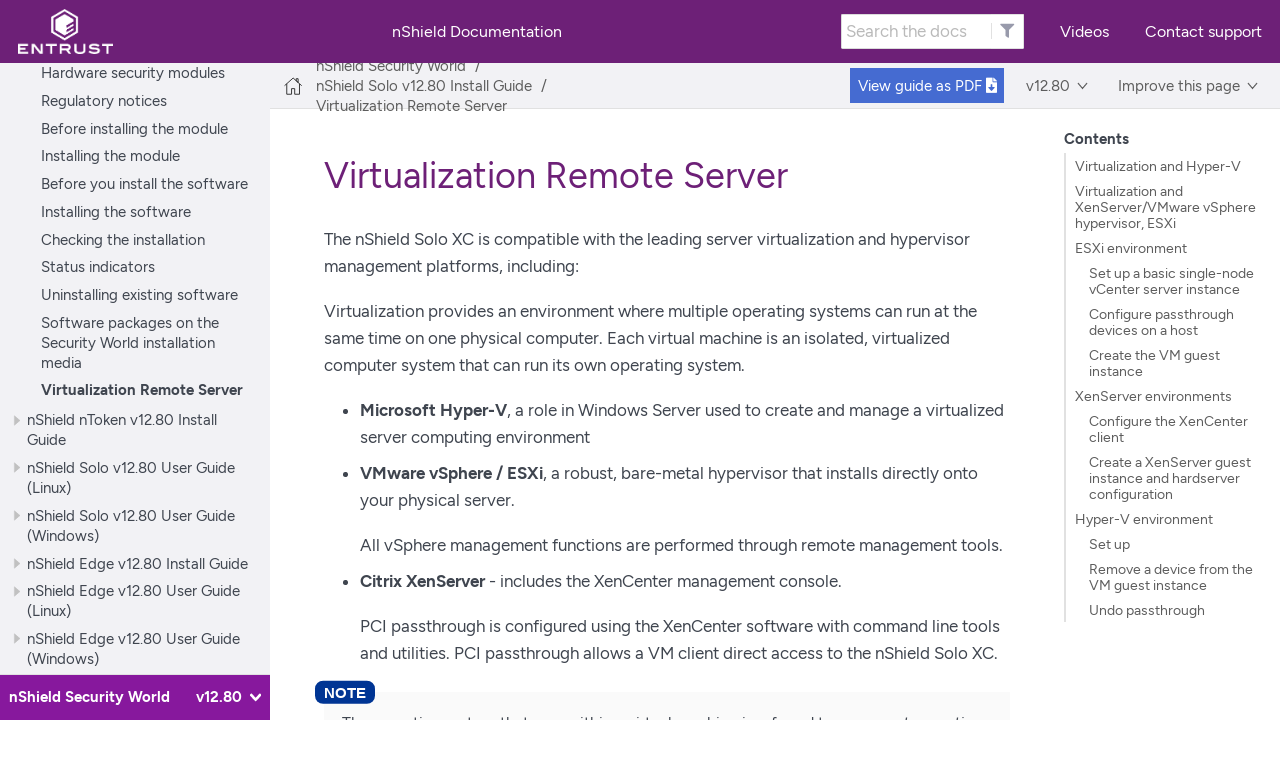

--- FILE ---
content_type: text/html
request_url: https://nshielddocs.entrust.com/security-world-docs/v12.80/solo-ig/sn-virtualization.html
body_size: 12016
content:
<!DOCTYPE html>
<html lang="en">
  <head>
    <meta charset="utf-8">
    <meta name="viewport" content="width=device-width,initial-scale=1">
    <title>Virtualization Remote Server :: nShield Docs</title>
    <link rel="canonical" href="https://nshielddocs.entrust.com/security-world-docs/v13.4.5/solo-ig/sn-virtualization.html">
    <meta name="generator" content="Antora 3.1.10">
    <link rel="stylesheet" href="../../../_/css/site.css">    <script src="https://ajax.googleapis.com/ajax/libs/jquery/3.7.1/jquery.min.js"></script>
    <script src="https://cmp.osano.com/AzqixmTNYtPQ02mlA/4deae29c-72e9-4d84-a17d-c2da0c314332/osano.js"></script>
    <!-- Google Tag Manager code (head) start -->
    <script>dataLayer = [{'pageType':'Support','businessSegment':'HSM','businessSegmentLP':'HSM'}];</script>
    <script>
          (function (w, d, s, l, i) {
                w[l] = w[l] || [];
                w[l].push({
                      'gtm.start':
                            new Date().getTime(),
                      event: 'gtm.js'
                });
                var f = d.getElementsByTagName(s)[0],
                      j = d.createElement(s),
                      dl = l != 'dataLayer' ? '&l=' + l : '';
                j.async = true;
                j.src =
                      'https://www.googletagmanager.com/gtm.js?id=' + i + dl;
                f.parentNode.insertBefore(j, f);
          })(window, document, 'script', 'dataLayer', 'GTM-5C2GNN');
    </script>
    <!-- Google Tag Manager code (head) end -->
    <script>var uiRootPath = '../../../_'</script>
    <link rel="icon" href="../../../_/img/entrust-favicon-50x50.png" type="image/x-icon">
  </head>
  <body class="article">
<header class="header">
  <nav class="navbar">
    <div class="navbar-brand">
      <a class="navbar-logo" href="https://www.entrust.com/">
        <img class="navbar-item logo" src="../../../_/img/entrust-rev.png" alt="A link to the Entrust website">
      </a>
      <div class="navbar-brand title">
        <a class="navbar-item title" href="https://nshielddocs.entrust.com"> nShield Documentation</a>
      </div>
      <div class="navbar-item search hide-for-print">
        <div id="search-field" class="field has-filter">
          <input id="search-input" type="text" placeholder="Search the docs">
          <label class="filter checkbox tooltip">
            <input type="checkbox" data-facet-filter="component:security-world-docs" class="hidden" name="ftr" id="ftr">
            <label for="ftr">
              <i class="fas fa-filter"></i>
            </label>
            <span class="tooltiptext">Search nShield Security World only</span>
          </label>
        </div>
      </div>
      <button class="navbar-burger" data-target="topbar-nav">
        <span></span>
        <span></span>
        <span></span>
      </button>
    </div>
    <div id="topbar-nav" class="navbar-menu">
      <div class="navbar-end">
        <a class="navbar-item" href="https://www.youtube.com/c/EntrustVideo/search?query=nshield">Videos</a>
        <a class="navbar-item" href="https://nshieldsupport.entrust.com/?_gl=1*19gyqn8*_ga*NzcyMTkwNjIxLjE2NjY4NjkyOTA.*_ga_6QRW66BW5T*MTY2Njg2OTI5MC4xLjEuMTY2Njg2OTc2Mi4wLjAuMA..&_ga=2.65091176.797868413.1666869290-772190621.1666869290">Contact support</a>
        </div>
      </div>
    </div>
  </nav>
</header>
<div class="body">
<div class="nav-container" data-component="security-world-docs" data-version="v12.80">
  <aside class="nav">
    <div class="panels">
<div class="nav-panel-menu is-active" data-panel="menu">
  <nav class="nav-menu">
    <h3 class="title"><a href="../intro.html">nShield Security World</a></h3>
<ul class="nav-list">
  <li class="nav-item" data-depth="0">
<ul class="nav-list">
  <li class="nav-item" data-depth="1">
    <a class="nav-link" href="../release-notes/release-notes.html">nShield Security World v12.80 Release Notes</a>
  </li>
</ul>
  </li>
  <li class="nav-item" data-depth="0">
<ul class="nav-list">
  <li class="nav-item" data-depth="1">
    <button class="nav-item-toggle"></button>
    <a class="nav-link" href="../security-manual/intro.html">nShield Security World v12.80 Security Manual</a>
<ul class="nav-list">
  <li class="nav-item" data-depth="2">
    <a class="nav-link" href="../security-manual/supply-transportation.html">Supply and Transportation</a>
  </li>
  <li class="nav-item" data-depth="2">
    <a class="nav-link" href="../security-manual/environment.html">Environment</a>
  </li>
  <li class="nav-item" data-depth="2">
    <a class="nav-link" href="../security-manual/commissioning.html">Commissioning</a>
  </li>
  <li class="nav-item" data-depth="2">
    <a class="nav-link" href="../security-manual/access-control.html">Access Control</a>
  </li>
  <li class="nav-item" data-depth="2">
    <a class="nav-link" href="../security-manual/operation.html">Operation</a>
  </li>
  <li class="nav-item" data-depth="2">
    <a class="nav-link" href="../security-manual/key-management.html">Key Management</a>
  </li>
  <li class="nav-item" data-depth="2">
    <a class="nav-link" href="../security-manual/physical-security.html">Physical Security</a>
  </li>
  <li class="nav-item" data-depth="2">
    <a class="nav-link" href="../security-manual/audit.html">Audit</a>
  </li>
  <li class="nav-item" data-depth="2">
    <a class="nav-link" href="../security-manual/support-maintenance.html">Support and Maintenance</a>
  </li>
  <li class="nav-item" data-depth="2">
    <a class="nav-link" href="../security-manual/security-incident.html">Security Incident and Response</a>
  </li>
  <li class="nav-item" data-depth="2">
    <a class="nav-link" href="../security-manual/decommission.html">Decommission and Disposal</a>
  </li>
  <li class="nav-item" data-depth="2">
    <a class="nav-link" href="../security-manual/abbreviations.html">Abbreviations</a>
  </li>
</ul>
  </li>
</ul>
  </li>
  <li class="nav-item" data-depth="0">
<ul class="nav-list">
  <li class="nav-item" data-depth="1">
    <button class="nav-item-toggle"></button>
    <a class="nav-link" href="../connect-ig/connect-intro.html">nShield Connect v12.80 Install Guide</a>
<ul class="nav-list">
  <li class="nav-item" data-depth="2">
    <a class="nav-link" href="../connect-ig/connect-legal-qsg.html">Recycling and disposal information</a>
  </li>
  <li class="nav-item" data-depth="2">
    <a class="nav-link" href="../connect-ig/connect-before-install-sw.html">Before you install the software</a>
  </li>
  <li class="nav-item" data-depth="2">
    <a class="nav-link" href="../connect-ig/connect-install-sw.html">Installing the software</a>
  </li>
  <li class="nav-item" data-depth="2">
    <a class="nav-link" href="../connect-ig/connect-before-install-hsm.html">Before installing an nShield Connect</a>
  </li>
  <li class="nav-item" data-depth="2">
    <a class="nav-link" href="../connect-ig/connect-install-hsm-in-rack.html">Installing an nShield Connect in a rack, cabinet, or shelf</a>
  </li>
  <li class="nav-item" data-depth="2">
    <a class="nav-link" href="../connect-ig/connect-front-panel-controls.html">Front panel controls</a>
  </li>
  <li class="nav-item" data-depth="2">
    <a class="nav-link" href="../connect-ig/connect-top-level-menu.html">Top-level menu</a>
  </li>
  <li class="nav-item" data-depth="2">
    <a class="nav-link" href="../connect-ig/connect-basic-sw-setup.html">Basic nShield Connect, RFS and client configuration</a>
  </li>
  <li class="nav-item" data-depth="2">
    <a class="nav-link" href="../connect-ig/connect-troubleshoot.html">Troubleshooting</a>
  </li>
  <li class="nav-item" data-depth="2">
    <a class="nav-link" href="../connect-ig/connect-maintenance.html">nShield Connect maintenance</a>
  </li>
  <li class="nav-item" data-depth="2">
    <a class="nav-link" href="../connect-ig/connect-approved-accessories.html">Approved accessories</a>
  </li>
  <li class="nav-item" data-depth="2">
    <a class="nav-link" href="../connect-ig/connect-uninstall-sw.html">Uninstalling existing software</a>
  </li>
  <li class="nav-item" data-depth="2">
    <a class="nav-link" href="../connect-ig/connect-sw-packages.html">Software packages on the Security World software installation media</a>
  </li>
  <li class="nav-item" data-depth="2">
    <a class="nav-link" href="../connect-ig/connect-valid-ipv6.html">Valid IPv6 Addresses</a>
  </li>
</ul>
  </li>
</ul>
  </li>
  <li class="nav-item" data-depth="0">
<ul class="nav-list">
  <li class="nav-item" data-depth="1">
    <button class="nav-item-toggle"></button>
    <a class="nav-link" href="../connect-ug-nix/intro.html">nShield Connect v12.80 User Guide (Linux)</a>
<ul class="nav-list">
  <li class="nav-item" data-depth="2">
    <a class="nav-link" href="../connect-ug-nix/security-worlds.html">Security Worlds</a>
  </li>
  <li class="nav-item" data-depth="2">
    <a class="nav-link" href="../connect-ug-nix/user-interface.html">The nShield Connect user interface</a>
  </li>
  <li class="nav-item" data-depth="2">
    <a class="nav-link" href="../connect-ug-nix/physical-security.html">Physical security of the nShield Connect</a>
  </li>
  <li class="nav-item" data-depth="2">
    <a class="nav-link" href="../connect-ug-nix/install-software.html">Software installation</a>
  </li>
  <li class="nav-item" data-depth="2">
    <a class="nav-link" href="../connect-ug-nix/configure.html">Client Software and module configuration</a>
  </li>
  <li class="nav-item" data-depth="2">
    <a class="nav-link" href="../connect-ug-nix/remote-administration.html">Security World Remote Administration</a>
  </li>
  <li class="nav-item" data-depth="2">
    <a class="nav-link" href="../connect-ug-nix/create-manage-security-world.html">Creating and managing a Security World</a>
  </li>
  <li class="nav-item" data-depth="2">
    <a class="nav-link" href="../connect-ug-nix/manage-cardsets-softcards.html">Managing card sets and softcards</a>
  </li>
  <li class="nav-item" data-depth="2">
    <a class="nav-link" href="../connect-ug-nix/application-interfaces.html">Application interfaces</a>
  </li>
  <li class="nav-item" data-depth="2">
    <a class="nav-link" href="../connect-ug-nix/remote-operator.html">Remote Operator</a>
  </li>
  <li class="nav-item" data-depth="2">
    <a class="nav-link" href="../connect-ug-nix/working-with-keys.html">Working with keys</a>
  </li>
  <li class="nav-item" data-depth="2">
    <a class="nav-link" href="../connect-ug-nix/use-keysafe.html">Using KeySafe</a>
  </li>
  <li class="nav-item" data-depth="2">
    <a class="nav-link" href="../connect-ug-nix/supplied-utilities.html">Supplied utilities</a>
  </li>
  <li class="nav-item" data-depth="2">
    <a class="nav-link" href="../connect-ug-nix/preload-utility.html">Preload Utility</a>
  </li>
  <li class="nav-item" data-depth="2">
    <a class="nav-link" href="../connect-ug-nix/env-variables.html">Environment variables</a>
  </li>
  <li class="nav-item" data-depth="2">
    <a class="nav-link" href="../connect-ug-nix/log-debug-diagnostics.html">Logging, debugging, and diagnostics</a>
  </li>
  <li class="nav-item" data-depth="2">
    <a class="nav-link" href="../connect-ug-nix/module-client-config.html">nShield Connect and client configuration files</a>
  </li>
  <li class="nav-item" data-depth="2">
    <a class="nav-link" href="../connect-ug-nix/crypto-algorithms.html">Cryptographic algorithms</a>
  </li>
  <li class="nav-item" data-depth="2">
    <a class="nav-link" href="../connect-ug-nix/audit-logging.html">Audit Logging</a>
  </li>
  <li class="nav-item" data-depth="2">
    <a class="nav-link" href="../connect-ug-nix/key-generation-options.html">Key generation options and parameters</a>
  </li>
  <li class="nav-item" data-depth="2">
    <a class="nav-link" href="../connect-ug-nix/check-change-mode-connect.html">Checking and changing the mode on an nShield Connect</a>
  </li>
  <li class="nav-item" data-depth="2">
    <a class="nav-link" href="../connect-ug-nix/upgrade-connect-fw.html">Upgrading the nShield Connect image file and associated firmware</a>
  </li>
  <li class="nav-item" data-depth="2">
    <a class="nav-link" href="../connect-ug-nix/snmp-monitor.html">SNMP monitoring agent</a>
  </li>
  <li class="nav-item" data-depth="2">
    <a class="nav-link" href="../connect-ug-nix/morse-code-errors.html">Morse code error messages</a>
  </li>
  <li class="nav-item" data-depth="2">
    <a class="nav-link" href="../connect-ug-nix/app-performance-tuning.html">Application Performance Tuning</a>
  </li>
  <li class="nav-item" data-depth="2">
    <a class="nav-link" href="../connect-ug-nix/merged-keys.html">Merged Keys Concept</a>
  </li>
  <li class="nav-item" data-depth="2">
    <a class="nav-link" href="../connect-ug-nix/product-returns.html">Product returns</a>
  </li>
</ul>
  </li>
</ul>
  </li>
  <li class="nav-item" data-depth="0">
<ul class="nav-list">
  <li class="nav-item" data-depth="1">
    <button class="nav-item-toggle"></button>
    <a class="nav-link" href="../connect-ug-win/intro.html">nShield Connect v12.80 User Guide (Windows)</a>
<ul class="nav-list">
  <li class="nav-item" data-depth="2">
    <a class="nav-link" href="../connect-ug-win/security-worlds.html">Security Worlds</a>
  </li>
  <li class="nav-item" data-depth="2">
    <a class="nav-link" href="../connect-ug-win/user-interface.html">The nShield Connect user interface</a>
  </li>
  <li class="nav-item" data-depth="2">
    <a class="nav-link" href="../connect-ug-win/physical-security.html">Physical security of the nShield Connect</a>
  </li>
  <li class="nav-item" data-depth="2">
    <a class="nav-link" href="../connect-ug-win/install-software.html">Software installation</a>
  </li>
  <li class="nav-item" data-depth="2">
    <a class="nav-link" href="../connect-ug-win/configure.html">Client Software and module configuration</a>
  </li>
  <li class="nav-item" data-depth="2">
    <a class="nav-link" href="../connect-ug-win/remote-administration.html">Security World Remote Administration</a>
  </li>
  <li class="nav-item" data-depth="2">
    <a class="nav-link" href="../connect-ug-win/create-manage-security-world.html">Creating and managing a Security World</a>
  </li>
  <li class="nav-item" data-depth="2">
    <a class="nav-link" href="../connect-ug-win/manage-cardsets-softcards.html">Managing card sets and softcards</a>
  </li>
  <li class="nav-item" data-depth="2">
    <a class="nav-link" href="../connect-ug-win/application-interfaces.html">Application interfaces</a>
  </li>
  <li class="nav-item" data-depth="2">
    <a class="nav-link" href="../connect-ug-win/remote-operator.html">Remote Operator</a>
  </li>
  <li class="nav-item" data-depth="2">
    <a class="nav-link" href="../connect-ug-win/working-with-keys.html">Working with keys</a>
  </li>
  <li class="nav-item" data-depth="2">
    <a class="nav-link" href="../connect-ug-win/use-keysafe.html">Using KeySafe</a>
  </li>
  <li class="nav-item" data-depth="2">
    <a class="nav-link" href="../connect-ug-win/supplied-utilities.html">Supplied utilities</a>
  </li>
  <li class="nav-item" data-depth="2">
    <a class="nav-link" href="../connect-ug-win/configure-silent-install.html">Using silent installations</a>
  </li>
  <li class="nav-item" data-depth="2">
    <a class="nav-link" href="../connect-ug-win/use-powershell.html">Using nShield commands from PowerShell</a>
  </li>
  <li class="nav-item" data-depth="2">
    <a class="nav-link" href="../connect-ug-win/preload-utility.html">Preload Utility</a>
  </li>
  <li class="nav-item" data-depth="2">
    <a class="nav-link" href="../connect-ug-win/env-variables.html">Environment variables</a>
  </li>
  <li class="nav-item" data-depth="2">
    <a class="nav-link" href="../connect-ug-win/log-debug-diagnostics.html">Logging, debugging, and diagnostics</a>
  </li>
  <li class="nav-item" data-depth="2">
    <a class="nav-link" href="../connect-ug-win/module-client-config.html">nShield Connect and client configuration files</a>
  </li>
  <li class="nav-item" data-depth="2">
    <a class="nav-link" href="../connect-ug-win/crypto-algorithms.html">Cryptographic algorithms</a>
  </li>
  <li class="nav-item" data-depth="2">
    <a class="nav-link" href="../connect-ug-win/audit-logging.html">Audit Logging</a>
  </li>
  <li class="nav-item" data-depth="2">
    <a class="nav-link" href="../connect-ug-win/key-generation-options.html">Key generation options and parameters</a>
  </li>
  <li class="nav-item" data-depth="2">
    <a class="nav-link" href="../connect-ug-win/check-change-mode-connect.html">Checking and changing the mode on an nShield Connect</a>
  </li>
  <li class="nav-item" data-depth="2">
    <a class="nav-link" href="../connect-ug-win/upgrade-connect-fw.html">Upgrading the nShield Connect image file and associated firmware</a>
  </li>
  <li class="nav-item" data-depth="2">
    <a class="nav-link" href="../connect-ug-win/snmp-monitor.html">SNMP monitoring agent</a>
  </li>
  <li class="nav-item" data-depth="2">
    <a class="nav-link" href="../connect-ug-win/morse-code-errors.html">Morse code error messages</a>
  </li>
  <li class="nav-item" data-depth="2">
    <a class="nav-link" href="../connect-ug-win/uninstall-security-world-sw.html">Uninstalling Security World Software</a>
  </li>
  <li class="nav-item" data-depth="2">
    <a class="nav-link" href="../connect-ug-win/app-performance-tuning.html">Application Performance Tuning</a>
  </li>
  <li class="nav-item" data-depth="2">
    <a class="nav-link" href="../connect-ug-win/merged-keys.html">Merged Keys Concept</a>
  </li>
  <li class="nav-item" data-depth="2">
    <a class="nav-link" href="../connect-ug-win/product-returns.html">Product returns</a>
  </li>
</ul>
  </li>
</ul>
  </li>
  <li class="nav-item" data-depth="0">
<ul class="nav-list">
  <li class="nav-item" data-depth="1">
    <button class="nav-item-toggle"></button>
    <a class="nav-link" href="sn-intro.html">nShield Solo v12.80 Install Guide</a>
<ul class="nav-list">
  <li class="nav-item" data-depth="2">
    <a class="nav-link" href="sn-hsms.html">Hardware security modules</a>
  </li>
  <li class="nav-item" data-depth="2">
    <a class="nav-link" href="sn-regulatory.html">Regulatory notices</a>
  </li>
  <li class="nav-item" data-depth="2">
    <a class="nav-link" href="sn-before-install-module.html">Before installing the module</a>
  </li>
  <li class="nav-item" data-depth="2">
    <a class="nav-link" href="sn-install-module.html">Installing the module</a>
  </li>
  <li class="nav-item" data-depth="2">
    <a class="nav-link" href="sn-before-install-sw.html">Before you install the software</a>
  </li>
  <li class="nav-item" data-depth="2">
    <a class="nav-link" href="sn-install-sw.html">Installing the software</a>
  </li>
  <li class="nav-item" data-depth="2">
    <a class="nav-link" href="sn-check.html">Checking the installation</a>
  </li>
  <li class="nav-item" data-depth="2">
    <a class="nav-link" href="sn-module-status.html">Status indicators</a>
  </li>
  <li class="nav-item" data-depth="2">
    <a class="nav-link" href="sn-uninstall.html">Uninstalling existing software</a>
  </li>
  <li class="nav-item" data-depth="2">
    <a class="nav-link" href="sn-sw-packages.html">Software packages on the Security World installation media</a>
  </li>
  <li class="nav-item is-current-page" data-depth="2">
    <a class="nav-link" href="sn-virtualization.html">Virtualization Remote Server</a>
  </li>
</ul>
  </li>
</ul>
  </li>
  <li class="nav-item" data-depth="0">
<ul class="nav-list">
  <li class="nav-item" data-depth="1">
    <button class="nav-item-toggle"></button>
    <a class="nav-link" href="../ntoken-ig/sn-intro.html">nShield nToken v12.80 Install Guide</a>
<ul class="nav-list">
  <li class="nav-item" data-depth="2">
    <a class="nav-link" href="../ntoken-ig/sn-hsms.html">Hardware security modules</a>
  </li>
  <li class="nav-item" data-depth="2">
    <a class="nav-link" href="../ntoken-ig/sn-regulatory.html">Regulatory notices</a>
  </li>
  <li class="nav-item" data-depth="2">
    <a class="nav-link" href="../ntoken-ig/sn-before-install-module.html">Before installing the module</a>
  </li>
  <li class="nav-item" data-depth="2">
    <a class="nav-link" href="../ntoken-ig/sn-install-module.html">Installing the module</a>
  </li>
  <li class="nav-item" data-depth="2">
    <a class="nav-link" href="../ntoken-ig/sn-before-install-sw.html">Before you install the software</a>
  </li>
  <li class="nav-item" data-depth="2">
    <a class="nav-link" href="../ntoken-ig/sn-install-sw.html">Installing the software</a>
  </li>
  <li class="nav-item" data-depth="2">
    <a class="nav-link" href="../ntoken-ig/sn-module-status.html">Status indicators</a>
  </li>
  <li class="nav-item" data-depth="2">
    <a class="nav-link" href="../ntoken-ig/sn-config-ntoken.html">Configuring and checking the installation</a>
  </li>
  <li class="nav-item" data-depth="2">
    <a class="nav-link" href="../ntoken-ig/sn-uninstall.html">Uninstalling existing software</a>
  </li>
  <li class="nav-item" data-depth="2">
    <a class="nav-link" href="../ntoken-ig/sn-sw-packages.html">Software packages on the Security World installation media</a>
  </li>
</ul>
  </li>
</ul>
  </li>
  <li class="nav-item" data-depth="0">
<ul class="nav-list">
  <li class="nav-item" data-depth="1">
    <button class="nav-item-toggle"></button>
    <a class="nav-link" href="../solo-ug-nix/intro.html">nShield Solo v12.80 User Guide (Linux)</a>
<ul class="nav-list">
  <li class="nav-item" data-depth="2">
    <a class="nav-link" href="../solo-ug-nix/security-worlds.html">Security Worlds</a>
  </li>
  <li class="nav-item" data-depth="2">
    <a class="nav-link" href="../solo-ug-nix/install-software.html">Software installation</a>
  </li>
  <li class="nav-item" data-depth="2">
    <a class="nav-link" href="../solo-ug-nix/configure.html">Client Software and module configuration</a>
  </li>
  <li class="nav-item" data-depth="2">
    <a class="nav-link" href="../solo-ug-nix/remote-administration.html">Security World Remote Administration</a>
  </li>
  <li class="nav-item" data-depth="2">
    <a class="nav-link" href="../solo-ug-nix/create-manage-security-world.html">Creating and managing a Security World</a>
  </li>
  <li class="nav-item" data-depth="2">
    <a class="nav-link" href="../solo-ug-nix/manage-cardsets-softcards.html">Managing card sets and softcards</a>
  </li>
  <li class="nav-item" data-depth="2">
    <a class="nav-link" href="../solo-ug-nix/application-interfaces.html">Application interfaces</a>
  </li>
  <li class="nav-item" data-depth="2">
    <a class="nav-link" href="../solo-ug-nix/remote-operator.html">Remote Operator</a>
  </li>
  <li class="nav-item" data-depth="2">
    <a class="nav-link" href="../solo-ug-nix/working-with-keys.html">Working with keys</a>
  </li>
  <li class="nav-item" data-depth="2">
    <a class="nav-link" href="../solo-ug-nix/use-keysafe.html">Using KeySafe</a>
  </li>
  <li class="nav-item" data-depth="2">
    <a class="nav-link" href="../solo-ug-nix/warrant-management-tool.html">Warrant Management</a>
  </li>
  <li class="nav-item" data-depth="2">
    <a class="nav-link" href="../solo-ug-nix/supplied-utilities.html">Supplied utilities</a>
  </li>
  <li class="nav-item" data-depth="2">
    <a class="nav-link" href="../solo-ug-nix/preload-utility.html">Preload Utility</a>
  </li>
  <li class="nav-item" data-depth="2">
    <a class="nav-link" href="../solo-ug-nix/env-variables.html">Environment variables</a>
  </li>
  <li class="nav-item" data-depth="2">
    <a class="nav-link" href="../solo-ug-nix/log-debug-diagnostics.html">Logging, debugging, and diagnostics</a>
  </li>
  <li class="nav-item" data-depth="2">
    <a class="nav-link" href="../solo-ug-nix/hardserver-config-files.html">Hardserver configuration files</a>
  </li>
  <li class="nav-item" data-depth="2">
    <a class="nav-link" href="../solo-ug-nix/crypto-algorithms.html">Cryptographic algorithms</a>
  </li>
  <li class="nav-item" data-depth="2">
    <a class="nav-link" href="../solo-ug-nix/audit-logging.html">Audit Logging</a>
  </li>
  <li class="nav-item" data-depth="2">
    <a class="nav-link" href="../solo-ug-nix/key-generation-options.html">Key generation options and parameters</a>
  </li>
  <li class="nav-item" data-depth="2">
    <a class="nav-link" href="../solo-ug-nix/check-change-mode-solo.html">Checking and changing the mode on an nShield Solo module</a>
  </li>
  <li class="nav-item" data-depth="2">
    <a class="nav-link" href="../solo-ug-nix/check-change-mode-edge.html">Checking and changing the mode on an nShield Edge</a>
  </li>
  <li class="nav-item" data-depth="2">
    <a class="nav-link" href="../solo-ug-nix/upgrade-solo-edge-fw.html">Upgrading firmware</a>
  </li>
  <li class="nav-item" data-depth="2">
    <a class="nav-link" href="../solo-ug-nix/snmp-monitor.html">SNMP monitoring agent</a>
  </li>
  <li class="nav-item" data-depth="2">
    <a class="nav-link" href="../solo-ug-nix/morse-code-errors.html">Morse code error messages</a>
  </li>
  <li class="nav-item" data-depth="2">
    <a class="nav-link" href="../solo-ug-nix/app-performance-tuning.html">Application Performance Tuning</a>
  </li>
  <li class="nav-item" data-depth="2">
    <a class="nav-link" href="../solo-ug-nix/merged-keys.html">Merged Keys Concept</a>
  </li>
  <li class="nav-item" data-depth="2">
    <a class="nav-link" href="../solo-ug-nix/product-returns.html">Product returns</a>
  </li>
</ul>
  </li>
</ul>
  </li>
  <li class="nav-item" data-depth="0">
<ul class="nav-list">
  <li class="nav-item" data-depth="1">
    <button class="nav-item-toggle"></button>
    <a class="nav-link" href="../solo-ug-win/intro.html">nShield Solo v12.80 User Guide (Windows)</a>
<ul class="nav-list">
  <li class="nav-item" data-depth="2">
    <a class="nav-link" href="../solo-ug-win/security-worlds.html">Security Worlds</a>
  </li>
  <li class="nav-item" data-depth="2">
    <a class="nav-link" href="../solo-ug-win/install-software.html">Software installation</a>
  </li>
  <li class="nav-item" data-depth="2">
    <a class="nav-link" href="../solo-ug-win/configure.html">Client Software and module configuration</a>
  </li>
  <li class="nav-item" data-depth="2">
    <a class="nav-link" href="../solo-ug-win/remote-administration.html">Security World Remote Administration</a>
  </li>
  <li class="nav-item" data-depth="2">
    <a class="nav-link" href="../solo-ug-win/create-manage-security-world.html">Creating and managing a Security World</a>
  </li>
  <li class="nav-item" data-depth="2">
    <a class="nav-link" href="../solo-ug-win/manage-cardsets-softcards.html">Managing card sets and softcards</a>
  </li>
  <li class="nav-item" data-depth="2">
    <a class="nav-link" href="../solo-ug-win/application-interfaces.html">Application interfaces</a>
  </li>
  <li class="nav-item" data-depth="2">
    <a class="nav-link" href="../solo-ug-win/remote-operator.html">Remote Operator</a>
  </li>
  <li class="nav-item" data-depth="2">
    <a class="nav-link" href="../solo-ug-win/working-with-keys.html">Working with keys</a>
  </li>
  <li class="nav-item" data-depth="2">
    <a class="nav-link" href="../solo-ug-win/use-keysafe.html">Using KeySafe</a>
  </li>
  <li class="nav-item" data-depth="2">
    <a class="nav-link" href="../solo-ug-win/warrant-management-tool.html">Warrant Management</a>
  </li>
  <li class="nav-item" data-depth="2">
    <a class="nav-link" href="../solo-ug-win/supplied-utilities.html">Supplied utilities</a>
  </li>
  <li class="nav-item" data-depth="2">
    <a class="nav-link" href="../solo-ug-win/configure-silent-install.html">Using silent installations</a>
  </li>
  <li class="nav-item" data-depth="2">
    <a class="nav-link" href="../solo-ug-win/use-powershell.html">Using nShield commands from PowerShell</a>
  </li>
  <li class="nav-item" data-depth="2">
    <a class="nav-link" href="../solo-ug-win/preload-utility.html">Preload Utility</a>
  </li>
  <li class="nav-item" data-depth="2">
    <a class="nav-link" href="../solo-ug-win/env-variables.html">Environment variables</a>
  </li>
  <li class="nav-item" data-depth="2">
    <a class="nav-link" href="../solo-ug-win/log-debug-diagnostics.html">Logging, debugging, and diagnostics</a>
  </li>
  <li class="nav-item" data-depth="2">
    <a class="nav-link" href="../solo-ug-win/hardserver-config-files.html">Hardserver configuration files</a>
  </li>
  <li class="nav-item" data-depth="2">
    <a class="nav-link" href="../solo-ug-win/crypto-algorithms.html">Cryptographic algorithms</a>
  </li>
  <li class="nav-item" data-depth="2">
    <a class="nav-link" href="../solo-ug-win/audit-logging.html">Audit Logging</a>
  </li>
  <li class="nav-item" data-depth="2">
    <a class="nav-link" href="../solo-ug-win/key-generation-options.html">Key generation options and parameters</a>
  </li>
  <li class="nav-item" data-depth="2">
    <a class="nav-link" href="../solo-ug-win/check-change-mode-solo.html">Checking and changing the mode on an nShield Solo module</a>
  </li>
  <li class="nav-item" data-depth="2">
    <a class="nav-link" href="../solo-ug-win/check-change-mode-edge.html">Checking and changing the mode on an nShield Edge</a>
  </li>
  <li class="nav-item" data-depth="2">
    <a class="nav-link" href="../solo-ug-win/upgrade-solo-edge-fw.html">Upgrading firmware</a>
  </li>
  <li class="nav-item" data-depth="2">
    <a class="nav-link" href="../solo-ug-win/snmp-monitor.html">SNMP monitoring agent</a>
  </li>
  <li class="nav-item" data-depth="2">
    <a class="nav-link" href="../solo-ug-win/morse-code-errors.html">Morse code error messages</a>
  </li>
  <li class="nav-item" data-depth="2">
    <a class="nav-link" href="../solo-ug-win/uninstall-security-world-sw.html">Uninstalling Security World Software</a>
  </li>
  <li class="nav-item" data-depth="2">
    <a class="nav-link" href="../solo-ug-win/app-performance-tuning.html">Application Performance Tuning</a>
  </li>
  <li class="nav-item" data-depth="2">
    <a class="nav-link" href="../solo-ug-win/merged-keys.html">Merged Keys Concept</a>
  </li>
  <li class="nav-item" data-depth="2">
    <a class="nav-link" href="../solo-ug-win/product-returns.html">Product returns</a>
  </li>
</ul>
  </li>
</ul>
  </li>
  <li class="nav-item" data-depth="0">
<ul class="nav-list">
  <li class="nav-item" data-depth="1">
    <button class="nav-item-toggle"></button>
    <a class="nav-link" href="../edge-ig/edge-intro.html">nShield Edge v12.80 Install Guide</a>
<ul class="nav-list">
  <li class="nav-item" data-depth="2">
    <a class="nav-link" href="../edge-ig/edge-safety-security.html">Safety and security</a>
  </li>
  <li class="nav-item" data-depth="2">
    <a class="nav-link" href="../edge-ig/edge-regulatory.html">Regulatory notices</a>
  </li>
  <li class="nav-item" data-depth="2">
    <a class="nav-link" href="../edge-ig/edge-before-install-sw.html">Before you install the software</a>
  </li>
  <li class="nav-item" data-depth="2">
    <a class="nav-link" href="../edge-ig/edge-install-sw.html">Installing the software</a>
  </li>
  <li class="nav-item" data-depth="2">
    <a class="nav-link" href="../edge-ig/edge-setup-device.html">Setting up the nShield Edge</a>
  </li>
  <li class="nav-item" data-depth="2">
    <a class="nav-link" href="../edge-ig/edge-use-device.html">Using the nShield Edge</a>
  </li>
  <li class="nav-item" data-depth="2">
    <a class="nav-link" href="../edge-ig/edge-troubleshoot.html">Troubleshooting</a>
  </li>
  <li class="nav-item" data-depth="2">
    <a class="nav-link" href="../edge-ig/edge-compatibility.html">nShield Edge Windows compatibility issues and considerations</a>
  </li>
  <li class="nav-item" data-depth="2">
    <a class="nav-link" href="../edge-ig/edge-dimensions.html">Dimensions and operating conditions</a>
  </li>
  <li class="nav-item" data-depth="2">
    <a class="nav-link" href="../edge-ig/edge-uninstall.html">Uninstalling existing software</a>
  </li>
  <li class="nav-item" data-depth="2">
    <a class="nav-link" href="../edge-ig/edge-sw-packages.html">Software packages</a>
  </li>
</ul>
  </li>
</ul>
  </li>
  <li class="nav-item" data-depth="0">
<ul class="nav-list">
  <li class="nav-item" data-depth="1">
    <button class="nav-item-toggle"></button>
    <a class="nav-link" href="../edge-ug-nix/intro.html">nShield Edge v12.80 User Guide (Linux)</a>
<ul class="nav-list">
  <li class="nav-item" data-depth="2">
    <a class="nav-link" href="../edge-ug-nix/security-worlds.html">Security Worlds</a>
  </li>
  <li class="nav-item" data-depth="2">
    <a class="nav-link" href="../edge-ug-nix/install-software.html">Software installation</a>
  </li>
  <li class="nav-item" data-depth="2">
    <a class="nav-link" href="../edge-ug-nix/configure.html">Client Software and module configuration</a>
  </li>
  <li class="nav-item" data-depth="2">
    <a class="nav-link" href="../edge-ug-nix/remote-administration.html">Security World Remote Administration</a>
  </li>
  <li class="nav-item" data-depth="2">
    <a class="nav-link" href="../edge-ug-nix/create-manage-security-world.html">Creating and managing a Security World</a>
  </li>
  <li class="nav-item" data-depth="2">
    <a class="nav-link" href="../edge-ug-nix/manage-cardsets-softcards.html">Managing card sets and softcards</a>
  </li>
  <li class="nav-item" data-depth="2">
    <a class="nav-link" href="../edge-ug-nix/application-interfaces.html">Application interfaces</a>
  </li>
  <li class="nav-item" data-depth="2">
    <a class="nav-link" href="../edge-ug-nix/remote-operator.html">Remote Operator</a>
  </li>
  <li class="nav-item" data-depth="2">
    <a class="nav-link" href="../edge-ug-nix/working-with-keys.html">Working with keys</a>
  </li>
  <li class="nav-item" data-depth="2">
    <a class="nav-link" href="../edge-ug-nix/use-keysafe.html">Using KeySafe</a>
  </li>
  <li class="nav-item" data-depth="2">
    <a class="nav-link" href="../edge-ug-nix/warrant-management-tool.html">Warrant Management</a>
  </li>
  <li class="nav-item" data-depth="2">
    <a class="nav-link" href="../edge-ug-nix/supplied-utilities.html">Supplied utilities</a>
  </li>
  <li class="nav-item" data-depth="2">
    <a class="nav-link" href="../edge-ug-nix/preload-utility.html">Preload Utility</a>
  </li>
  <li class="nav-item" data-depth="2">
    <a class="nav-link" href="../edge-ug-nix/env-variables.html">Environment variables</a>
  </li>
  <li class="nav-item" data-depth="2">
    <a class="nav-link" href="../edge-ug-nix/log-debug-diagnostics.html">Logging, debugging, and diagnostics</a>
  </li>
  <li class="nav-item" data-depth="2">
    <a class="nav-link" href="../edge-ug-nix/hardserver-config-files.html">Hardserver configuration files</a>
  </li>
  <li class="nav-item" data-depth="2">
    <a class="nav-link" href="../edge-ug-nix/crypto-algorithms.html">Cryptographic algorithms</a>
  </li>
  <li class="nav-item" data-depth="2">
    <a class="nav-link" href="../edge-ug-nix/audit-logging.html">Audit Logging</a>
  </li>
  <li class="nav-item" data-depth="2">
    <a class="nav-link" href="../edge-ug-nix/key-generation-options.html">Key generation options and parameters</a>
  </li>
  <li class="nav-item" data-depth="2">
    <a class="nav-link" href="../edge-ug-nix/check-change-mode-edge.html">Checking and changing the mode on an nShield Edge</a>
  </li>
  <li class="nav-item" data-depth="2">
    <a class="nav-link" href="../edge-ug-nix/check-change-mode-solo.html">Checking and changing the mode on an nShield Solo module</a>
  </li>
  <li class="nav-item" data-depth="2">
    <a class="nav-link" href="../edge-ug-nix/upgrade-solo-edge-fw.html">Upgrading firmware</a>
  </li>
  <li class="nav-item" data-depth="2">
    <a class="nav-link" href="../edge-ug-nix/snmp-monitor.html">SNMP monitoring agent</a>
  </li>
  <li class="nav-item" data-depth="2">
    <a class="nav-link" href="../edge-ug-nix/morse-code-errors.html">Morse code error messages</a>
  </li>
  <li class="nav-item" data-depth="2">
    <a class="nav-link" href="../edge-ug-nix/app-performance-tuning.html">Application Performance Tuning</a>
  </li>
  <li class="nav-item" data-depth="2">
    <a class="nav-link" href="../edge-ug-nix/merged-keys.html">Merged Keys Concept</a>
  </li>
  <li class="nav-item" data-depth="2">
    <a class="nav-link" href="../edge-ug-nix/product-returns.html">Product returns</a>
  </li>
</ul>
  </li>
</ul>
  </li>
  <li class="nav-item" data-depth="0">
<ul class="nav-list">
  <li class="nav-item" data-depth="1">
    <button class="nav-item-toggle"></button>
    <a class="nav-link" href="../edge-ug-win/intro.html">nShield Edge v12.80 User Guide (Windows)</a>
<ul class="nav-list">
  <li class="nav-item" data-depth="2">
    <a class="nav-link" href="../edge-ug-win/security-worlds.html">Security Worlds</a>
  </li>
  <li class="nav-item" data-depth="2">
    <a class="nav-link" href="../edge-ug-win/install-software.html">Software installation</a>
  </li>
  <li class="nav-item" data-depth="2">
    <a class="nav-link" href="../edge-ug-win/configure.html">Client Software and module configuration</a>
  </li>
  <li class="nav-item" data-depth="2">
    <a class="nav-link" href="../edge-ug-win/remote-administration.html">Security World Remote Administration</a>
  </li>
  <li class="nav-item" data-depth="2">
    <a class="nav-link" href="../edge-ug-win/create-manage-security-world.html">Creating and managing a Security World</a>
  </li>
  <li class="nav-item" data-depth="2">
    <a class="nav-link" href="../edge-ug-win/manage-cardsets-softcards.html">Managing card sets and softcards</a>
  </li>
  <li class="nav-item" data-depth="2">
    <a class="nav-link" href="../edge-ug-win/application-interfaces.html">Application interfaces</a>
  </li>
  <li class="nav-item" data-depth="2">
    <a class="nav-link" href="../edge-ug-win/remote-operator.html">Remote Operator</a>
  </li>
  <li class="nav-item" data-depth="2">
    <a class="nav-link" href="../edge-ug-win/working-with-keys.html">Working with keys</a>
  </li>
  <li class="nav-item" data-depth="2">
    <a class="nav-link" href="../edge-ug-win/use-keysafe.html">Using KeySafe</a>
  </li>
  <li class="nav-item" data-depth="2">
    <a class="nav-link" href="../edge-ug-win/warrant-management-tool.html">Warrant Management</a>
  </li>
  <li class="nav-item" data-depth="2">
    <a class="nav-link" href="../edge-ug-win/supplied-utilities.html">Supplied utilities</a>
  </li>
  <li class="nav-item" data-depth="2">
    <a class="nav-link" href="../edge-ug-win/configure-silent-install.html">Using silent installations</a>
  </li>
  <li class="nav-item" data-depth="2">
    <a class="nav-link" href="../edge-ug-win/use-powershell.html">Using nShield commands from PowerShell</a>
  </li>
  <li class="nav-item" data-depth="2">
    <a class="nav-link" href="../edge-ug-win/preload-utility.html">Preload Utility</a>
  </li>
  <li class="nav-item" data-depth="2">
    <a class="nav-link" href="../edge-ug-win/env-variables.html">Environment variables</a>
  </li>
  <li class="nav-item" data-depth="2">
    <a class="nav-link" href="../edge-ug-win/log-debug-diagnostics.html">Logging, debugging, and diagnostics</a>
  </li>
  <li class="nav-item" data-depth="2">
    <a class="nav-link" href="../edge-ug-win/hardserver-config-files.html">Hardserver configuration files</a>
  </li>
  <li class="nav-item" data-depth="2">
    <a class="nav-link" href="../edge-ug-win/crypto-algorithms.html">Cryptographic algorithms</a>
  </li>
  <li class="nav-item" data-depth="2">
    <a class="nav-link" href="../edge-ug-win/audit-logging.html">Audit Logging</a>
  </li>
  <li class="nav-item" data-depth="2">
    <a class="nav-link" href="../edge-ug-win/key-generation-options.html">Key generation options and parameters</a>
  </li>
  <li class="nav-item" data-depth="2">
    <a class="nav-link" href="../edge-ug-win/check-change-mode-edge.html">Checking and changing the mode on an nShield Edge</a>
  </li>
  <li class="nav-item" data-depth="2">
    <a class="nav-link" href="../edge-ug-win/check-change-mode-solo.html">Checking and changing the mode on an nShield Solo module</a>
  </li>
  <li class="nav-item" data-depth="2">
    <a class="nav-link" href="../edge-ug-win/upgrade-solo-edge-fw.html">Upgrading firmware</a>
  </li>
  <li class="nav-item" data-depth="2">
    <a class="nav-link" href="../edge-ug-win/snmp-monitor.html">SNMP monitoring agent</a>
  </li>
  <li class="nav-item" data-depth="2">
    <a class="nav-link" href="../edge-ug-win/morse-code-errors.html">Morse code error messages</a>
  </li>
  <li class="nav-item" data-depth="2">
    <a class="nav-link" href="../edge-ug-win/uninstall-security-world-sw.html">Uninstalling Security World Software</a>
  </li>
  <li class="nav-item" data-depth="2">
    <a class="nav-link" href="../edge-ug-win/app-performance-tuning.html">Application Performance Tuning</a>
  </li>
  <li class="nav-item" data-depth="2">
    <a class="nav-link" href="../edge-ug-win/merged-keys.html">Merged Keys Concept</a>
  </li>
  <li class="nav-item" data-depth="2">
    <a class="nav-link" href="../edge-ug-win/product-returns.html">Product returns</a>
  </li>
</ul>
  </li>
</ul>
  </li>
  <li class="nav-item" data-depth="0">
<ul class="nav-list">
  <li class="nav-item" data-depth="1">
    <button class="nav-item-toggle"></button>
    <a class="nav-link" href="../codesafe-linux/intro.html">CodeSafe v12.80 User Guide (Linux)</a>
<ul class="nav-list">
  <li class="nav-item" data-depth="2">
    <a class="nav-link" href="../codesafe-linux/secure-execution-engine.html">About the Secure Execution Engine SEE</a>
  </li>
  <li class="nav-item" data-depth="2">
    <a class="nav-link" href="../codesafe-linux/design-see-generic.html">Designing SEE machines and SEE-ready HSMs</a>
  </li>
  <li class="nav-item" data-depth="2">
    <a class="nav-link" href="../codesafe-linux/example-see-machines.html">Example SEE machines</a>
  </li>
  <li class="nav-item" data-depth="2">
    <a class="nav-link" href="../codesafe-linux/debug-see-machines.html">Debugging SEE machines</a>
  </li>
  <li class="nav-item" data-depth="2">
    <a class="nav-link" href="../codesafe-linux/deploy-see-machines.html">Deploying SEE Machines</a>
  </li>
  <li class="nav-item" data-depth="2">
    <a class="nav-link" href="../codesafe-linux/utilities.html">Utilities</a>
  </li>
  <li class="nav-item" data-depth="2">
    <a class="nav-link" href="../codesafe-linux/environment-variables.html">Environment variables</a>
  </li>
  <li class="nav-item" data-depth="2">
    <a class="nav-link" href="../codesafe-linux/key-generation.html">Key generation options and parameters</a>
  </li>
  <li class="nav-item" data-depth="2">
    <a class="nav-link" href="../codesafe-linux/seelib-functions.html">SEElib functions</a>
  </li>
  <li class="nav-item" data-depth="2">
    <a class="nav-link" href="../codesafe-linux/glibc-bsdlib-differences.html">Differences between glibc and bsdlib (SoloXC only)</a>
  </li>
  <li class="nav-item" data-depth="2">
    <a class="nav-link" href="../codesafe-linux/whitelist.html">SEE Machines Whitelist</a>
  </li>
</ul>
  </li>
</ul>
  </li>
  <li class="nav-item" data-depth="0">
<ul class="nav-list">
  <li class="nav-item" data-depth="1">
    <button class="nav-item-toggle"></button>
    <a class="nav-link" href="../codesafe-windows/intro.html">CodeSafe v12.80 User Guide (Windows)</a>
<ul class="nav-list">
  <li class="nav-item" data-depth="2">
    <a class="nav-link" href="../codesafe-windows/secure-execution-engine.html">About the Secure Execution Engine SEE</a>
  </li>
  <li class="nav-item" data-depth="2">
    <a class="nav-link" href="../codesafe-windows/design-see-generic.html">Designing SEE machines and SEE-ready HSMs</a>
  </li>
  <li class="nav-item" data-depth="2">
    <a class="nav-link" href="../codesafe-windows/example-see-machines.html">Example SEE machines</a>
  </li>
  <li class="nav-item" data-depth="2">
    <a class="nav-link" href="../codesafe-windows/debug-see-machines.html">Debugging SEE machines</a>
  </li>
  <li class="nav-item" data-depth="2">
    <a class="nav-link" href="../codesafe-windows/deploy-see-machines.html">Deploying SEE Machines</a>
  </li>
  <li class="nav-item" data-depth="2">
    <a class="nav-link" href="../codesafe-windows/utilities.html">Utilities</a>
  </li>
  <li class="nav-item" data-depth="2">
    <a class="nav-link" href="../codesafe-windows/environment-variables.html">Environment variables</a>
  </li>
  <li class="nav-item" data-depth="2">
    <a class="nav-link" href="../codesafe-windows/key-generation.html">Key generation options and parameters</a>
  </li>
  <li class="nav-item" data-depth="2">
    <a class="nav-link" href="../codesafe-windows/seelib-functions.html">SEElib functions</a>
  </li>
  <li class="nav-item" data-depth="2">
    <a class="nav-link" href="../codesafe-windows/glibc-bsdlib-differences.html">Differences between glibc and bsdlib (SoloXC only)</a>
  </li>
  <li class="nav-item" data-depth="2">
    <a class="nav-link" href="../codesafe-windows/whitelist.html">SEE Machines Whitelist</a>
  </li>
</ul>
  </li>
</ul>
  </li>
  <li class="nav-item" data-depth="0">
<ul class="nav-list">
  <li class="nav-item" data-depth="1">
    <button class="nav-item-toggle"></button>
    <a class="nav-link" href="../remote-admin/intro.html">Remote Administration v12.80 User Guide</a>
<ul class="nav-list">
  <li class="nav-item" data-depth="2">
    <a class="nav-link" href="../remote-admin/requirements.html">Requirements</a>
  </li>
  <li class="nav-item" data-depth="2">
    <a class="nav-link" href="../remote-admin/server-side.html">Server-side preparation tasks</a>
  </li>
  <li class="nav-item" data-depth="2">
    <a class="nav-link" href="../remote-admin/install-rac.html">Install the Remote Administration Client (RAC) software</a>
  </li>
  <li class="nav-item" data-depth="2">
    <a class="nav-link" href="../remote-admin/use-rac.html">Use the Remote Administration Client (RAC) software</a>
  </li>
  <li class="nav-item" data-depth="2">
    <a class="nav-link" href="../remote-admin/troubleshooting.html">Troubleshooting</a>
  </li>
  <li class="nav-item" data-depth="2">
    <a class="nav-link" href="../remote-admin/uninstall-rac.html">Uninstall the Remote Administration Client (RAC) software</a>
  </li>
</ul>
  </li>
</ul>
  </li>
  <li class="nav-item" data-depth="0">
<ul class="nav-list">
  <li class="nav-item" data-depth="1">
    <button class="nav-item-toggle"></button>
    <a class="nav-link" href="../tvd/intro.html">TVD v12.80 Install and User Guide</a>
<ul class="nav-list">
  <li class="nav-item" data-depth="2">
    <a class="nav-link" href="../tvd/safety-security.html">Safety and security</a>
  </li>
  <li class="nav-item" data-depth="2">
    <a class="nav-link" href="../tvd/set-up-device.html">Setting up the nShield Trusted Verification Device</a>
  </li>
  <li class="nav-item" data-depth="2">
    <a class="nav-link" href="../tvd/use-device.html">Using the nShield Trusted Verification Device</a>
  </li>
  <li class="nav-item" data-depth="2">
    <a class="nav-link" href="../tvd/dimensions.html">Dimensions and operating temperatures</a>
  </li>
</ul>
  </li>
</ul>
  </li>
  <li class="nav-item" data-depth="0">
<ul class="nav-list">
  <li class="nav-item" data-depth="1">
    <button class="nav-item-toggle"></button>
    <a class="nav-link" href="../api-ncore/intro.html">nCore v12.80 Developer Tutorial</a>
<ul class="nav-list">
  <li class="nav-item" data-depth="2">
    <a class="nav-link" href="../api-ncore/ncore-architecture.html">nCore architecture</a>
  </li>
  <li class="nav-item" data-depth="2">
    <a class="nav-link" href="../api-ncore/c-tutorial.html">C tutorial</a>
  </li>
  <li class="nav-item" data-depth="2">
    <a class="nav-link" href="../api-ncore/java-tutorial.html">Java tutorial</a>
  </li>
  <li class="nav-item" data-depth="2">
    <a class="nav-link" href="../api-ncore/python-3-tutorial.html">Python 3 tutorial</a>
  </li>
  <li class="nav-item" data-depth="2">
    <a class="nav-link" href="../api-ncore/java-examples.html">Java examples</a>
  </li>
  <li class="nav-item" data-depth="2">
    <a class="nav-link" href="../api-ncore/key-structures.html">Key structures</a>
  </li>
  <li class="nav-item" data-depth="2">
    <a class="nav-link" href="../api-ncore/nkfm-functions.html">NFKM Functions</a>
  </li>
  <li class="nav-item" data-depth="2">
    <a class="nav-link" href="../api-ncore/ncore-api-commands.html">nCore API commands</a>
  </li>
</ul>
  </li>
</ul>
  </li>
  <li class="nav-item" data-depth="0">
<ul class="nav-list">
  <li class="nav-item" data-depth="1">
    <button class="nav-item-toggle"></button>
    <a class="nav-link" href="../api-generic/intro.html">Cryptographic API v12.80 Guide</a>
<ul class="nav-list">
  <li class="nav-item" data-depth="2">
    <a class="nav-link" href="../api-generic/nshield-architecture.html">nShield architecture</a>
  </li>
  <li class="nav-item" data-depth="2">
    <a class="nav-link" href="../api-generic/pkcs11.html">PKCS #11</a>
  </li>
  <li class="nav-item" data-depth="2">
    <a class="nav-link" href="../api-generic/capi.html">Microsoft CAPI CSP</a>
  </li>
  <li class="nav-item" data-depth="2">
    <a class="nav-link" href="../api-generic/cng.html">Microsoft CNG</a>
  </li>
  <li class="nav-item" data-depth="2">
    <a class="nav-link" href="../api-generic/jca-jce-csp.html">nCipherKM JCA/JCE CSP</a>
  </li>
</ul>
  </li>
</ul>
  </li>
  <li class="nav-item" data-depth="0">
<ul class="nav-list">
  <li class="nav-item" data-depth="1">
    <a class="nav-link" href="../pdf/intro.html">PDFs</a>
  </li>
</ul>
  </li>
</ul>
  </nav>
</div>
<div class="nav-panel-explore" data-panel="explore">
  <div class="context">
    <span class="title">nShield Security World</span>
    <span class="version">v12.80</span>
  </div>
  <ul class="components">
    <li class="component">
        <a class="title" href="../../../app-notes/intro.html">Application Notes</a>
        <ul class="versions">
          <li class="version is-latest">
            <a href="../../../app-notes/intro.html"> </a>
          </li>
        </ul>
    </li>
    <li class="component">
        <a class="title" href="../../../ciop-docs/intro.html">Cloud Integration Option Pack</a>
        <ul class="versions">
          <li class="version is-latest">
            <a href="../../../ciop-docs/intro.html">v2.3.0</a>
          </li>
          <li class="version">
            <a href="../../../ciop-docs/v2.2.3/intro.html">v2.2.3</a>
          </li>
          <li class="version">
            <a href="../../../ciop-docs/v2.2.2/intro.html">v2.2.2</a>
          </li>
          <li class="version">
            <a href="../../../ciop-docs/v2.2.1/intro.html">v2.2.1</a>
          </li>
        </ul>
    </li>
    <li class="component">
        <a class="title" href="../../../ks5-docs/intro.html">KeySafe 5</a>
        <ul class="versions">
          <li class="version">
            <a href="../../../ks5-docs/v1.5/intro.html">v1.5</a>
          </li>
          <li class="version is-latest">
            <a href="../../../ks5-docs/intro.html">v1.6.1</a>
          </li>
          <li class="version">
            <a href="../../../ks5-docs/v1.4/intro.html">v1.4</a>
          </li>
          <li class="version">
            <a href="../../../ks5-docs/v1.3/release-notes/release-notes.html">v1.3</a>
          </li>
          <li class="version">
            <a href="../../../ks5-docs/v1.2/release-notes/release-notes.html">v1.2</a>
          </li>
          <li class="version">
            <a href="../../../ks5-docs/v1.1/intro.html">v1.1</a>
          </li>
          <li class="version">
            <a href="../../../ks5-docs/v1.0/intro.html">v1.0</a>
          </li>
        </ul>
    </li>
    <li class="component">
        <a class="title" href="../../../ncop-docs/intro.html">nShield Container Option Pack</a>
        <ul class="versions">
          <li class="version is-latest">
            <a href="../../../ncop-docs/intro.html">v1.1.3</a>
          </li>
          <li class="version">
            <a href="../../../ncop-docs/v1.1.2/intro.html">v1.1.2</a>
          </li>
          <li class="version">
            <a href="../../../ncop-docs/v1.1.1/intro.html">v1.1.1</a>
          </li>
        </ul>
    </li>
    <li class="component">
        <a class="title" href="../../../ndsop-docs/intro.html">nShield Database Security Option Pack</a>
        <ul class="versions">
          <li class="version is-latest">
            <a href="../../../ndsop-docs/intro.html">v2.1.1</a>
          </li>
          <li class="version">
            <a href="../../../ndsop-docs/v2.1.0/intro.html">v2.1.0</a>
          </li>
        </ul>
    </li>
    <li class="component">
        <a class="title" href="../../../a-home/intro.html">nShield Docs</a>
        <ul class="versions">
          <li class="version is-latest">
            <a href="../../../a-home/intro.html"> </a>
          </li>
        </ul>
    </li>
    <li class="component">
        <a class="title" href="../../../nshield-docs-assets/intro.html">nShield HSM hardware regulatory and maintenance documentation</a>
        <ul class="versions">
          <li class="version is-latest">
            <a href="../../../nshield-docs-assets/intro.html"> </a>
          </li>
        </ul>
    </li>
    <li class="component">
        <a class="title" href="../../../key-attestation-docs/intro.html">nShield Key Attestation</a>
        <ul class="versions">
          <li class="version is-latest">
            <a href="../../../key-attestation-docs/intro.html">v1.0.2</a>
          </li>
        </ul>
    </li>
    <li class="component">
        <a class="title" href="../../../monitor-docs/intro.html">nShield Monitor</a>
        <ul class="versions">
          <li class="version is-latest">
            <a href="../../../monitor-docs/intro.html">v3.1.0</a>
          </li>
          <li class="version">
            <a href="../../../monitor-docs/v3.0.0/intro.html">v3.0.0</a>
          </li>
          <li class="version">
            <a href="../../../monitor-docs/v2.9.8/intro.html">v2.9.8</a>
          </li>
          <li class="version">
            <a href="../../../monitor-docs/v2.9.7/intro.html">v2.9.7</a>
          </li>
          <li class="version">
            <a href="../../../monitor-docs/v2.9.5/intro.html">v2.9.5</a>
          </li>
          <li class="version">
            <a href="../../../monitor-docs/v2.9.0/intro.html">v2.9.0</a>
          </li>
          <li class="version">
            <a href="../../../monitor-docs/v2.8.0/intro.html">v2.8.0</a>
          </li>
        </ul>
    </li>
    <li class="component">
        <a class="title" href="../../../pqsdk-docs/intro.html">nShield Post-Quantum Software Development Kit</a>
        <ul class="versions">
          <li class="version">
            <a href="../../../pqsdk-docs/v1.1.3/intro.html">v1.1.3</a>
          </li>
          <li class="version is-latest">
            <a href="../../../pqsdk-docs/intro.html">v1.2.1</a>
          </li>
          <li class="version">
            <a href="../../../pqsdk-docs/v1.1.0/intro.html">v1.1.0</a>
          </li>
        </ul>
    </li>
    <li class="component is-current">
        <a class="title" href="../../intro.html">nShield Security World</a>
        <ul class="versions">
          <li class="version is-latest">
            <a href="../../intro.html">v13.9.3</a>
          </li>
          <li class="version">
            <a href="../../v13.9.0/intro.html">v13.9.0</a>
          </li>
          <li class="version">
            <a href="../../v13.7.3/intro.html">v13.7.3</a>
          </li>
          <li class="version">
            <a href="../../v13.6.14/intro.html">v13.6.14</a>
          </li>
          <li class="version">
            <a href="../../v13.6.12/intro.html">v13.6.12</a>
          </li>
          <li class="version">
            <a href="../../v13.5.1/intro.html">v13.5.1</a>
          </li>
          <li class="version">
            <a href="../../v13.4.5/intro.html">v13.4.5</a>
          </li>
          <li class="version">
            <a href="../../v13.3/intro.html">v13.3</a>
          </li>
          <li class="version">
            <a href="../../v13.2.4/intro.html">v13.2.4</a>
          </li>
          <li class="version">
            <a href="../../v12.81/intro.html">v12.81</a>
          </li>
          <li class="version is-current">
            <a href="../intro.html">v12.80</a>
          </li>
          <li class="version">
            <a href="../../v12.72.4/intro.html">v12.72.4</a>
          </li>
          <li class="version">
            <a href="../../v12.50.4/intro.html">v12.50.4</a>
          </li>
          <li class="version">
            <a href="../../v12.40/intro.html">v12.40</a>
          </li>
        </ul>
    </li>
    <li class="component">
        <a class="title" href="../../../lts-docs/intro.html">nShield Security World Release Information</a>
        <ul class="versions">
          <li class="version is-latest">
            <a href="../../../lts-docs/intro.html"> </a>
          </li>
        </ul>
    </li>
    <li class="component">
        <a class="title" href="../../../smartcard-docs/intro.html">nShield smart cards</a>
        <ul class="versions">
          <li class="version is-latest">
            <a href="../../../smartcard-docs/intro.html"> </a>
          </li>
        </ul>
    </li>
    <li class="component">
        <a class="title" href="../../../release-notes/intro.html">Release Notes</a>
        <ul class="versions">
          <li class="version is-latest">
            <a href="../../../release-notes/intro.html"> </a>
          </li>
        </ul>
    </li>
    <li class="component">
        <a class="title" href="../../../tsop-docs/intro.html">Time Stamp Option Pack</a>
        <ul class="versions">
          <li class="version is-latest">
            <a href="../../../tsop-docs/intro.html">v8.1.0</a>
          </li>
          <li class="version">
            <a href="../../../tsop-docs/v8.0.0/intro.html">8.0.0</a>
          </li>
          <li class="version">
            <a href="../../../tsop-docs/v7.20.0/intro.html">7.20.0</a>
          </li>
        </ul>
    </li>
    <li class="component">
        <a class="title" href="../../../wsop-docs/intro.html">Web Services Option Pack</a>
        <ul class="versions">
          <li class="version is-latest">
            <a href="../../../wsop-docs/intro.html">v3.3.1</a>
          </li>
          <li class="version">
            <a href="../../../wsop-docs/v3.3.0/intro.html">v3.3.0</a>
          </li>
          <li class="version">
            <a href="../../../wsop-docs/v3.2.0/intro.html">v3.2.0</a>
          </li>
          <li class="version">
            <a href="../../../wsop-docs/v3.1.0/intro.html">v3.1.0</a>
          </li>
          <li class="version">
            <a href="../../../wsop-docs/v3.0.2/intro.html">v3.0.2</a>
          </li>
        </ul>
    </li>
    <li class="component">
        <a class="title" href="../../../ws-sqlekm-docs/intro.html">Web Services SQLEKM Provider</a>
        <ul class="versions">
          <li class="version is-latest">
            <a href="../../../ws-sqlekm-docs/intro.html">v1.0.0</a>
          </li>
        </ul>
    </li>
  </ul>
</div>
    </div>
  </aside>
</div>
<main class="article">
<div class="toolbar" role="navigation">
<button class="nav-toggle"></button>
  <a href="../../../a-home/intro.html" class="home-link"></a>
  <nav class="breadcrumbs" aria-label="breadcrumbs">
  <ul>
    <li><a href="../intro.html">nShield Security World</a></li>
    <li><a href="sn-intro.html">nShield Solo v12.80 Install Guide</a></li>
    <li><a href="sn-virtualization.html">Virtualization Remote Server</a></li>
  </ul>
</nav>
        <nav class="pdf-link" aria-label="pdf-link">
          <a class="pdf-btn" href="../../../security-world-docs/v12.80/nshield-solo-v12-80-install-guide.pdf">
            <span class="pdf-btn-big">View guide as </span>PDF
            <i class="fas fa-file-download"></i>
          </a>
        </nav>
<div class="page-versions">
  <button class="version-menu-toggle" title="Show other versions of page">v12.80</button>
  <div class="version-menu">
    <a class="version is-missing" href="../../intro.html">v13.9.3</a>
    <a class="version is-missing" href="../../v13.9.0/intro.html">v13.9.0</a>
    <a class="version is-missing" href="../../v13.7.3/intro.html">v13.7.3</a>
    <a class="version is-missing" href="../../v13.6.14/intro.html">v13.6.14</a>
    <a class="version is-missing" href="../../v13.6.12/intro.html">v13.6.12</a>
    <a class="version is-missing" href="../../v13.5.1/intro.html">v13.5.1</a>
    <a class="version" href="../../v13.4.5/solo-ig/sn-virtualization.html">v13.4.5</a>
    <a class="version" href="../../v13.3/solo-ig/sn-virtualization.html">v13.3</a>
    <a class="version is-missing" href="../../v13.2.4/intro.html">v13.2.4</a>
    <a class="version" href="../../v12.81/solo-ig/sn-virtualization.html">v12.81</a>
    <a class="version is-current" href="sn-virtualization.html">v12.80</a>
    <a class="version is-missing" href="../../v12.72.4/intro.html">v12.72.4</a>
    <a class="version is-missing" href="../../v12.50.4/intro.html">v12.50.4</a>
    <a class="version is-missing" href="../../v12.40/intro.html">v12.40</a>
  </div>
</div>
<div class="improve-page">
  <button class="page-menu-toggle" title="Show other versions of page">Improve this page</button>
  <div class="page-menu">
    <a class="version" href="mailto:nshield.docs@entrust.com">Email the nShield docs team</a>
    
  </div>
</div>
</div>
  <div class="content">
<aside class="toc sidebar" data-title="Contents" data-levels="2">
  <div class="toc-menu"></div>
</aside>
<article class="doc">
<h1 class="page">Virtualization Remote Server</h1>
<div id="preamble">
<div class="sectionbody">
<div class="paragraph">
<p>The nShield Solo XC is compatible with the leading server virtualization and hypervisor management platforms, including:</p>
</div>
<div class="paragraph">
<p>Virtualization provides an environment where multiple operating systems can run at the same time on one physical computer.
Each virtual machine is an isolated, virtualized computer system that can run its own operating system.</p>
</div>
<div class="ulist">
<ul>
<li>
<p><strong>Microsoft Hyper-V</strong>, a role in Windows Server used to create and manage a virtualized server computing environment</p>
</li>
<li>
<p><strong>VMware vSphere / ESXi</strong>, a robust, bare-metal hypervisor that installs directly onto your physical server.</p>
<div class="paragraph">
<p>All vSphere management functions are performed through remote management tools.</p>
</div>
</li>
<li>
<p><strong>Citrix XenServer</strong> - includes the XenCenter management console.</p>
<div class="paragraph">
<p>PCI passthrough is configured using the XenCenter software with command line tools and utilities.
PCI passthrough allows a VM client direct access to the nShield Solo XC.</p>
</div>
</li>
</ul>
</div>
<div class="admonitionblock note">
<table>
<tr>
<td class="icon">
<i class="fa icon-note" title="Note"></i>
</td>
<td class="content">
The operating system that runs within a virtual machine is referred to as a <em>guest operating system</em>.
</td>
</tr>
</table>
</div>
<div class="paragraph">
<p>nShield software includes the nShield hardserver applications.
These applications enable applications running on multiple virtual guest operating systems to all share nShield Solo XC hardware.</p>
</div>
<div class="paragraph">
<p>Hardserver processing services can be shared among multiple virtual operating system instances as long as each instance has hardserver installed.
Inside of the operating system, hardservers can communicate with other hardservers.</p>
</div>
</div>
</div>
<div class="sect1">
<h2 id="_virtualization_and_hyper_v"><a class="anchor" href="#_virtualization_and_hyper_v"></a>Virtualization and Hyper-V</h2>
<div class="sectionbody">
<div class="paragraph">
<p>The host hardserver is configured to run on the Parent/Dom0 operating system.
The Parent/Dom0 operating system has privileged access to the Solo XC hardware over the PCI bus.</p>
</div>
<div class="paragraph">
<p>Instead of using a physical network for communication between the VM guest instances running on the same physical system, most hypervisors provide the capability to instantiate some form of virtual switch which allows the network communication to take place between the VMs entirely within the hypervisor software.
This means that nCore data does not need to be routed outside of the server hardware.</p>
</div>
</div>
</div>
<div class="sect1">
<h2 id="_virtualization_and_xenservervmware_vsphere_hypervisor_esxi"><a class="anchor" href="#_virtualization_and_xenservervmware_vsphere_hypervisor_esxi"></a>Virtualization and XenServer/VMware vSphere hypervisor, ESXi</h2>
<div class="sectionbody">
<div class="paragraph">
<p>ESXi and XenServer do not use the concept of a Parent/Dom0 VM.
Instead, an additional VM is defined in the system as the host with passthrough permissions to enable access to the nShield Solo XC.</p>
</div>
</div>
</div>
<div class="sect1">
<h2 id="_esxi_environment"><a class="anchor" href="#_esxi_environment"></a>ESXi environment</h2>
<div class="sectionbody">
<div class="paragraph">
<p>After installing VMware ESXI, the VM guest can be remotely managed and the PCI passthrough of the Solo module configured using vSphere.
PCI passthrough allows a VM guest direct access to the nShield Solo XC.</p>
</div>
<div class="sect2">
<h3 id="_set_up_a_basic_single_node_vcenter_server_instance"><a class="anchor" href="#_set_up_a_basic_single_node_vcenter_server_instance"></a>Set up a basic single-node vCenter server instance</h3>
<div class="paragraph">
<p>Follow the steps below to use the vCenter Simple Install to set up a basic single-node vCenter Server instance.
You will install the vSphere Web Client and use its in-browser interface to add ESXi hosts to your vSphere inventory.</p>
</div>
<div class="olist arabic">
<ol class="arabic">
<li>
<p>Log on the system as administrator and start at least one ESXi host.</p>
</li>
<li>
<p>Install ESXi using the vCenter Simple Install option using the instructions provided in the VMware vSphere documentation (<a href="https://docs.vmware.com/en/VMware-vSphere/index.html" class="bare">https://docs.vmware.com/en/VMware-vSphere/index.html</a>).</p>
</li>
<li>
<p>Install the vSphere Web Client using the instructions provided in the VMware vSphere documentation.</p>
</li>
</ol>
</div>
</div>
<div class="sect2">
<h3 id="_configure_passthrough_devices_on_a_host"><a class="anchor" href="#_configure_passthrough_devices_on_a_host"></a>Configure passthrough devices on a host</h3>
<div class="paragraph">
<p>Follow the steps below to add ESXi hosts to the vCenter Server inventory, in order to create a vSphere environment and use vSphere features.</p>
</div>
<div class="olist arabic">
<ol class="arabic">
<li>
<p>Enter the IP address, username and root password of your host created when you installed ESXi.</p>
</li>
<li>
<p>Select <strong>Login</strong>, the <strong>Getting Started</strong> page will be displayed.</p>
</li>
<li>
<p>Select the <strong>Configuration</strong> tab.</p>
</li>
<li>
<p>Select <strong>Advanced Settings</strong>.</p>
</li>
<li>
<p>Select <strong>Configure Passthrough</strong>.
The <strong>Passthrough Configuration</strong> page is displayed listing all available passthrough devices.</p>
</li>
<li>
<p>Select <strong>Edit</strong>.</p>
</li>
<li>
<p>Select the check box to mark the endpoint for passthrough.</p>
<div class="paragraph">
<p>For example, the check mark box for 02:00.0 will be <strong>Freescale Semiconductor Inc &lt;class&gt; Power PC</strong>.</p>
</div>
</li>
<li>
<p>Select <strong>OK</strong>.</p>
</li>
</ol>
</div>
<div class="paragraph">
<p>ESXi will now be successfully installed and the Solo PCIe module has been configured for passthrough.</p>
</div>
</div>
<div class="sect2">
<h3 id="_create_the_vm_guest_instance"><a class="anchor" href="#_create_the_vm_guest_instance"></a>Create the VM guest instance</h3>
<div class="paragraph">
<p>VMware ESXi provides the capability of PCI passthrough and it is a bare metal Hypervisor.
This requires the creation of two or more guests which communicate via Vswitch.
One of the guest will act as the primary guest and will be configured as described below utilizing the PCI card connected via passthrough.
The second and subsequent guests can be composed of the identical configuration with the exception of the PCI passthrough connection.</p>
</div>
<div class="paragraph">
<p>To create the VM guest instance:</p>
</div>
<div class="olist arabic">
<ol class="arabic">
<li>
<p>Navigate to <strong>File &gt; New &gt; Virtual Machine</strong> in the vSphere Client.
A wizard will prompt you through each of the settings displayed in the working pane.</p>
</li>
<li>
<p>Select <strong>Typical Configuration</strong> and then select <strong>Next</strong>.</p>
</li>
<li>
<p>Enter a name and select <strong>Next</strong>.</p>
</li>
<li>
<p>Select a storage device for the VM files.</p>
</li>
<li>
<p>Select a Guest Operating System (OS) and an OS version from the drop down menu.</p>
</li>
<li>
<p>Select <strong>Next</strong>.</p>
</li>
<li>
<p>Configure the network connections as follows:</p>
<div class="olist loweralpha">
<ol class="loweralpha" type="a">
<li>
<p>How many NICs do you want to connect? <strong>1</strong>.</p>
</li>
<li>
<p>Network: <strong>VM Network</strong>.</p>
</li>
<li>
<p>Adapter: <strong>VMXNET 3</strong>.</p>
</li>
<li>
<p>Connect at Power On: &#10003;.</p>
</li>
</ol>
</div>
</li>
<li>
<p>Select <strong>Next</strong>.</p>
</li>
<li>
<p>Configure the virtual disk size for the guest VM as follows:</p>
<div class="admonitionblock note">
<table>
<tr>
<td class="icon">
<i class="fa icon-note" title="Note"></i>
</td>
<td class="content">
It is important to select the same network configuration for both the guest primary VM and the guest secondary VM, as it is a requirement for IP communication between the two.
</td>
</tr>
</table>
</div>
<div class="olist loweralpha">
<ol class="loweralpha" type="a">
<li>
<p>Datastore: <strong>&lt;datastore1&gt;</strong>.</p>
</li>
<li>
<p>Available space (GB): <strong>&lt;357.3&gt;</strong>.</p>
</li>
<li>
<p>Virtual disk size: <strong>50 GB</strong>.</p>
</li>
<li>
<p>Select <strong>Thick Provisioned Lazy Zeroed</strong>.</p>
</li>
</ol>
</div>
</li>
<li>
<p>Select <strong>Next</strong>.</p>
</li>
<li>
<p>Select <strong>Edit the virtual machine settings before completion</strong>.</p>
</li>
<li>
<p>Select <strong>Continue</strong>.</p>
</li>
<li>
<p>Select <strong>Add</strong>.</p>
</li>
<li>
<p>Select <strong>PCID</strong>.</p>
</li>
<li>
<p>Select <strong>Next</strong>.</p>
</li>
<li>
<p>Select the configured PCI passthrough device.</p>
<div class="paragraph">
<p>For example, 02:00.0 will be <strong>Freescale Semiconductor Inc &lt;class&gt; Power PC</strong>.</p>
</div>
</li>
<li>
<p>Select <strong>Next</strong>.</p>
</li>
<li>
<p>Select <strong>Finish</strong>.</p>
</li>
</ol>
</div>
</div>
</div>
</div>
<div class="sect1">
<h2 id="_xenserver_environments"><a class="anchor" href="#_xenserver_environments"></a>XenServer environments</h2>
<div class="sectionbody">
<div class="paragraph">
<p>Install the XenServer, follow the instructions in the <em>Citrix XenServer Quick Start Guide</em>, see <a href="https://docs.citrix.com/en-us/xenserver" class="bare">https://docs.citrix.com/en-us/xenserver</a>.</p>
</div>
<div class="sect2">
<h3 id="_configure_the_xencenter_client"><a class="anchor" href="#_configure_the_xencenter_client"></a>Configure the XenCenter client</h3>
<div class="paragraph">
<p>To remotely manage VM guests and configure PCI passthrough of the nShield Solo XC:</p>
</div>
<div class="olist arabic">
<ol class="arabic">
<li>
<p>Enter the XenServer web client IP address.</p>
</li>
<li>
<p>Select <strong>XenCenter installer</strong>.
The XenCenter software will auto install.</p>
</li>
<li>
<p>Select the XenServer that you want to connect to and manage from the Resources pane.
A connection is established providing access to all the VMs installed on the server.</p>
</li>
<li>
<p>Select the <strong>Console</strong> tab from the <strong>Properties</strong> tabs pane.</p>
<div class="admonitionblock note">
<table>
<tr>
<td class="icon">
<i class="fa icon-note" title="Note"></i>
</td>
<td class="content">
Dom0 is the initial domain started by the Xen hypervisor on boot.
Dom0 runs the Xen management toolstack and is has direct access to the hardware.
Dom0 provides Xen virtual disks and network access for VM guests, each VM guest is referred to as a DomU (that is, an unprivileged domain).
</td>
</tr>
</table>
</div>
</li>
<li>
<p>Run the command <code>lspci</code>.</p>
<div class="paragraph">
<p>A detailed list of all the PCI buses and devices in the system is displayed, for example:</p>
</div>
<div class="listingblock">
<div class="content">
<pre class="highlightjs highlight"><code class="language-none hljs">02:00.0 Power PC:  Freescale Semiconductor Inc Device 082c (rev11)02:00:0</code></pre>
</div>
</div>
<div class="paragraph">
<p>represents the nShield Solo XC card endpoint.</p>
</div>
</li>
<li>
<p>Open the file <code>/boot/extlinux.conf</code> and scroll to the dom0 linux kernel append section.
Add the PCI slot as shown below with the following command:</p>
<div class="listingblock">
<div class="content">
<pre class="highlightjs highlight"><code class="language-none hljs">pciback.hide=(02:00.0)</code></pre>
</div>
</div>
<div class="admonitionblock note">
<table>
<tr>
<td class="icon">
<i class="fa icon-note" title="Note"></i>
</td>
<td class="content">
<div class="paragraph">
<p>Newer versions of Citrix XenServer utilize:</p>
</div>
<div class="listingblock">
<div class="content">
<pre class="highlightjs highlight"><code class="language-none hljs">xen-pciback.hide=(xx:xx:x)</code></pre>
</div>
</div>
</td>
</tr>
</table>
</div>
</li>
<li>
<p>Scroll to the end of the file.</p>
</li>
<li>
<p>Run the command:</p>
<div class="listingblock">
<div class="content">
<pre class="highlightjs highlight"><code class="language-none hljs">pciback.hide=&lt;NG solo card endpoint&gt;</code></pre>
</div>
</div>
<div class="paragraph">
<p>This command enters the PCI slot, for example:</p>
</div>
<div class="listingblock">
<div class="content">
<pre class="highlightjs highlight"><code class="language-none hljs">pciback.hide=(02:00.0) --- /boot/initrd-fallback.img</code></pre>
</div>
</div>
</li>
<li>
<p>Save and close the file.</p>
</li>
<li>
<p>Run the command:</p>
<div class="listingblock">
<div class="content">
<pre class="highlightjs highlight"><code class="language-none hljs">extlinux -I /boot</code></pre>
</div>
</div>
</li>
<li>
<p>Run the command:</p>
<div class="listingblock">
<div class="content">
<pre class="highlightjs highlight"><code class="language-none hljs">reboot</code></pre>
</div>
</div>
</li>
<li>
<p>Run the command:</p>
<div class="listingblock">
<div class="content">
<pre class="highlightjs highlight"><code class="language-none hljs">xe vm-list</code></pre>
</div>
</div>
</li>
<li>
<p>Locate the <strong>uuid</strong> using the VI Editor for the VM that you want to assign the PCI passthrough to.</p>
</li>
<li>
<p>Run the command:</p>
<div class="listingblock">
<div class="content">
<pre class="highlightjs highlight"><code class="language-none hljs">xe vm-param-set other-config:pci=0/0000:&lt;endpoint of the NG solo card&gt; uuid: &lt;uuid&gt;</code></pre>
</div>
</div>
<div class="paragraph">
<p>This command adds the PCI device to the selected VM, for example:</p>
</div>
<div class="listingblock">
<div class="content">
<pre class="highlightjs highlight"><code class="language-none hljs">xe vm-param-set other-config:pci=0/0000:02:00.0 uuid: 4a4ab965-a91d-70e7-2ec-a4c0004e1e8d</code></pre>
</div>
</div>
</li>
</ol>
</div>
<div class="admonitionblock note">
<table>
<tr>
<td class="icon">
<i class="fa icon-note" title="Note"></i>
</td>
<td class="content">
If a PCI passthrough needs to be removed from a specific guest VM, run the command:
</td>
</tr>
</table>
</div>
<div class="listingblock">
<div class="content">
<pre class="highlightjs highlight"><code class="language-none hljs">xe vm-param-clear param-name=other-config uuid=&lt;vm uuid&gt;</code></pre>
</div>
</div>
<div class="admonitionblock note">
<table>
<tr>
<td class="icon">
<i class="fa icon-note" title="Note"></i>
</td>
<td class="content">
When the installation of XenCenter has completed, you can access <code>[https://( XENSERVER­IP)]</code> to acquire the corresponding XenCenter Client Remote management interface.
</td>
</tr>
</table>
</div>
</div>
<div class="sect2">
<h3 id="_create_a_xenserver_guest_instance_and_hardserver_configuration"><a class="anchor" href="#_create_a_xenserver_guest_instance_and_hardserver_configuration"></a>Create a XenServer guest instance and hardserver configuration</h3>
<div class="paragraph">
<p>The XenServer is a bare metal Hypervisor that provides the PCI passthrough capability.
As part of this process, you must create two <strong>Dom U</strong> guests that communicate through the Vswitch.
One guest acts as the primary guest and is configured as described below utilizing the PCI card connected via passthrough.
The second guest can be composed of the identical configuration with the exception of the PCI passthrough connection.</p>
</div>
<div class="paragraph">
<p>To create the first DomU guest VM:</p>
</div>
<div class="olist arabic">
<ol class="arabic">
<li>
<p>Select the server from the <strong>Resources</strong> pane, right-click and select <strong>New VM</strong> from the dropdown menu.</p>
</li>
<li>
<p>Select a <strong>Template</strong>.</p>
</li>
<li>
<p>Select an <strong>Operating system</strong> for the first DomU guest VM.</p>
</li>
<li>
<p>Select <strong>Next</strong>.</p>
</li>
<li>
<p>Select <strong>Name</strong>.</p>
</li>
<li>
<p>Enter a name and select <strong>Next</strong>.</p>
<div class="admonitionblock note">
<table>
<tr>
<td class="icon">
<i class="fa icon-note" title="Note"></i>
</td>
<td class="content">
The DomU guest VM name will also be displayed in the XenCenter’s Resources pane.
You can change the name at any time.
</td>
</tr>
</table>
</div>
</li>
<li>
<p>Select <strong>Installation Media</strong>.</p>
</li>
<li>
<p>Select <strong>Install from ISO library or DVD drive</strong> and then select the appropriate media from the drop down menu.</p>
</li>
<li>
<p>Select <strong>Next</strong>.</p>
</li>
<li>
<p>Select <strong>Home Server</strong>.</p>
</li>
<li>
<p>Select <strong>Place the VM on this server</strong> and then select a home server from the drop down list of available servers.</p>
</li>
<li>
<p>Select <strong>Next</strong>.</p>
</li>
<li>
<p>Select <strong>CPU &amp; Memory</strong> and enter the number of CPUs, chose your topology and enter an amount for memory.</p>
</li>
<li>
<p>Select <strong>Next</strong>.</p>
</li>
<li>
<p>Select <strong>Storage</strong>.</p>
</li>
<li>
<p>Select <strong>Use these virtual disks:</strong> and select a virtual disk from the display.</p>
</li>
<li>
<p>Select <strong>Next</strong>.</p>
</li>
<li>
<p>Select <strong>Networking</strong> and select the virtual network interface.</p>
</li>
<li>
<p>Select <strong>Finish</strong>.</p>
</li>
</ol>
</div>
<div class="admonitionblock note">
<table>
<tr>
<td class="icon">
<i class="fa icon-note" title="Note"></i>
</td>
<td class="content">
If the guest VM is configured to have a PCI module via passthrough and the module is not connected to the VM instance, the guest VM instance will fail to power on.
Verify that the Solo XC card is located on the same slot that was selected for the passthrough to the guest VM.
</td>
</tr>
</table>
</div>
</div>
</div>
</div>
<div class="sect1">
<h2 id="_hyper_v_environment"><a class="anchor" href="#_hyper_v_environment"></a>Hyper-V environment</h2>
<div class="sectionbody">
<div class="admonitionblock note">
<table>
<tr>
<td class="icon">
<i class="fa icon-note" title="Note"></i>
</td>
<td class="content">
The instructions assume there is a single nShield Solo XC module in the system.
</td>
</tr>
</table>
</div>
<div class="admonitionblock note">
<table>
<tr>
<td class="icon">
<i class="fa icon-note" title="Note"></i>
</td>
<td class="content">
The commands starting with <code>PS C:\&gt;</code> should be run in PowerShell in elevated mode.
</td>
</tr>
</table>
</div>
<div class="sect2">
<h3 id="_set_up"><a class="anchor" href="#_set_up"></a>Set up</h3>
<div class="sect3">
<h4 id="_install_hyper_v_on_the_server"><a class="anchor" href="#_install_hyper_v_on_the_server"></a>Install Hyper-V on the server</h4>
<div class="paragraph">
<p>Follow the instructions in the Windows documentation for Hyper-V, see <a href="https://docs.microsoft.com/en-us/windows-server/virtualization/hyper-v/" class="bare">https://docs.microsoft.com/en-us/windows-server/virtualization/hyper-v/</a>.</p>
</div>
</div>
<div class="sect3">
<h4 id="_add_the_hyper_v_role_to_the_server"><a class="anchor" href="#_add_the_hyper_v_role_to_the_server"></a>Add the Hyper-V role to the server</h4>
<div class="paragraph">
<p>To add the Hyper-V role in Windows server:</p>
</div>
<div class="olist arabic">
<ol class="arabic">
<li>
<p>Log in as Administrator.</p>
</li>
<li>
<p>Open <strong>Server Manager</strong>.</p>
</li>
<li>
<p>Select <strong>Manage</strong>.</p>
</li>
<li>
<p>Select <strong>Add Roles and Features</strong>.</p>
</li>
<li>
<p>Select <strong>Next</strong>.</p>
</li>
<li>
<p>Select <strong>Role-based or feature-based installation</strong>.</p>
</li>
<li>
<p>Select <strong>Next</strong>.</p>
</li>
<li>
<p>Select <strong>Select a server from the server pool</strong>.</p>
</li>
<li>
<p>Select a server that has Windows 2016 installed.
You will be adding Hyper-V to this server.</p>
</li>
<li>
<p>Select <strong>Next</strong>.</p>
</li>
<li>
<p>Select <strong>Hyper-V</strong>.</p>
</li>
<li>
<p>Select <strong>Next</strong>.</p>
</li>
<li>
<p>Reboot the system.</p>
</li>
</ol>
</div>
<div class="paragraph">
<p>Once rebooted, Hyper-V will be supported by the Server 2016 instance.</p>
</div>
</div>
<div class="sect3">
<h4 id="_prepare_the_server"><a class="anchor" href="#_prepare_the_server"></a>Prepare the server</h4>
<div class="olist arabic">
<ol class="arabic">
<li>
<p>Enable the Input Output Memory Management Unit (IOMMU) policy on the server.
This policy controls whether the Hyper-V server uses an IOMMU.
To enable it, run the command:</p>
<div class="listingblock">
<div class="content">
<pre class="highlightjs highlight"><code class="language-none hljs">bcdedit /set hypervisoriommupolicy enable</code></pre>
</div>
</div>
</li>
<li>
<p>Check no devices are already set up for VM.
Run the command:</p>
<div class="listingblock">
<div class="content">
<pre class="highlightjs highlight"><code class="language-none hljs">PS C:\&gt; Get-VMHostAssignableDevice</code></pre>
</div>
</div>
</li>
</ol>
</div>
</div>
<div class="sect3">
<h4 id="_prepare_the_device"><a class="anchor" href="#_prepare_the_device"></a>Prepare the device</h4>
<div class="olist arabic">
<ol class="arabic">
<li>
<p>Display the device address.
Run the command:</p>
<div class="listingblock">
<div class="content">
<pre class="highlightjs highlight"><code class="language-none hljs">PS C:\&gt; (Get-PnpDevice -PresentOnly).Where{ $_.InstanceId -like '*VEN_1957*' } | Format-Table -autosize</code></pre>
</div>
</div>
</li>
<li>
<p>Disable the device.
Run the command:</p>
<div class="listingblock">
<div class="content">
<pre class="highlightjs highlight"><code class="language-none hljs">PS C:\&gt; Disable-PnpDevice -Verbose -InstanceId $instanceId -Confrm:$false</code></pre>
</div>
</div>
<div class="admonitionblock note">
<table>
<tr>
<td class="icon">
<i class="fa icon-note" title="Note"></i>
</td>
<td class="content">
<div class="paragraph">
<p>To find the <code>$instanceId</code> run the command:</p>
</div>
<div class="listingblock">
<div class="content">
<pre class="highlightjs highlight"><code class="language-none hljs">PS C:\&gt; $instanceId = (Get-PnpDevice -PresentOnly).Where{ $_.InstanceId -like '*VEN_1957*' } | select -expand InstanceId</code></pre>
</div>
</div>
</td>
</tr>
</table>
</div>
</li>
<li>
<p>Dismount the device.
Run the command:</p>
<div class="listingblock">
<div class="content">
<pre class="highlightjs highlight"><code class="language-none hljs">PS C:\&gt; $locationPath = Dismount-VmHostAssignableDevice -LocationPath $locationPath -Force -Verbose</code></pre>
</div>
</div>
<div class="admonitionblock note">
<table>
<tr>
<td class="icon">
<i class="fa icon-note" title="Note"></i>
</td>
<td class="content">
<div class="paragraph">
<p>To find the <code>$locationPath</code> run the command:</p>
</div>
<div class="listingblock">
<div class="content">
<pre class="highlightjs highlight"><code class="language-none hljs">PS C:\&gt; $locationPath = (Get-PnpDeviceProperty -KeyName DEVPKEY_Device_LocationPaths -InstanceId $instanceId).Data[0]</code></pre>
</div>
</div>
</td>
</tr>
</table>
</div>
</li>
<li>
<p>Verify that the device is disabled and dismounted.
Run the command:</p>
<div class="listingblock">
<div class="content">
<pre class="highlightjs highlight"><code class="language-none hljs">PS C:\&gt; Get-VMHostAssignableDevice</code></pre>
</div>
</div>
</li>
</ol>
</div>
</div>
<div class="sect3">
<h4 id="_install_the_security_world_software"><a class="anchor" href="#_install_the_security_world_software"></a>Install the Security World software</h4>
<div class="paragraph">
<p>Install the Security World software suite into the operating system of the guest VM.
Once the suite is installed, you can initialize the hardserver and then configure the guest VMs.</p>
</div>
<div class="olist arabic">
<ol class="arabic">
<li>
<p>Insert the DVD-ROM containing the Security World software.
The Security World software will auto install.</p>
</li>
<li>
<p>Run the <code>enquiry</code> utility to check that the module is working correctly.
See <a href="sn-check.html" class="xref page">Checking the installation</a>.</p>
</li>
</ol>
</div>
</div>
<div class="sect3">
<h4 id="_create_the_vm_guest_instance_on_the_server"><a class="anchor" href="#_create_the_vm_guest_instance_on_the_server"></a>Create the VM guest instance on the server</h4>
<div class="olist arabic">
<ol class="arabic">
<li>
<p>Open the Hyper-V Manager within your Windows 2016 server.</p>
</li>
<li>
<p>Log in as Administrator.</p>
</li>
<li>
<p>Navigate to <strong>Action &gt; New &gt; Virtual Machine</strong>.</p>
</li>
<li>
<p>Select <strong>Next</strong> (to create a virtual machine with a custom configuration).</p>
</li>
<li>
<p>Enter a name for the new guest VM instance.</p>
<div class="admonitionblock note">
<table>
<tr>
<td class="icon">
<i class="fa icon-note" title="Note"></i>
</td>
<td class="content">
Use the default location setting.
</td>
</tr>
</table>
</div>
</li>
<li>
<p>Select <strong>Next</strong>.</p>
</li>
<li>
<p>Select the OS generation to be installed on the new guest VM instance.</p>
<div class="admonitionblock note">
<table>
<tr>
<td class="icon">
<i class="fa icon-note" title="Note"></i>
</td>
<td class="content">
For example, <strong>Generation 2</strong> is selected.
<strong>Generation 2</strong> is valid for products such as Windows 8 and beyond and with Windows Server 2016.
</td>
</tr>
</table>
</div>
</li>
<li>
<p>Select <strong>Next</strong>.</p>
</li>
<li>
<p>Select an amount of memory for allocation to this guest VM instance.</p>
</li>
<li>
<p>Select <strong>Next</strong>.</p>
</li>
<li>
<p>Select <strong>Next</strong>.</p>
</li>
<li>
<p>Select <strong>Create a virtual hard disk</strong>.</p>
</li>
<li>
<p>Enter <strong>Name</strong>, <strong>Location</strong> and <strong>Size</strong>.</p>
</li>
<li>
<p>Select <strong>Next</strong>.</p>
</li>
<li>
<p>Select one of the following options:</p>
<div class="ulist">
<ul>
<li>
<p><strong>Install an operating system later</strong>, if you have a disk.</p>
</li>
<li>
<p><strong>Install an operating system from a bootable image file</strong>, if you have the ISO path.</p>
</li>
</ul>
</div>
</li>
<li>
<p>Select <strong>Next</strong>.</p>
</li>
<li>
<p>Select <strong>Finish</strong>.</p>
</li>
</ol>
</div>
</div>
<div class="sect3">
<h4 id="_configure_the_vmguest_instance_on_the_server"><a class="anchor" href="#_configure_the_vmguest_instance_on_the_server"></a>Configure the VM guest instance on the server</h4>
<div class="olist arabic">
<ol class="arabic">
<li>
<p>Stop and select the VM guest instance.
Run the commands:</p>
<div class="listingblock">
<div class="content">
<pre class="highlightjs highlight"><code class="language-none hljs">PS C:\&gt; $vmName = 'ws2016'

PS C:\&gt; Stop-VM -VMName $vmName</code></pre>
</div>
</div>
</li>
<li>
<p>Turn off the Automatic Stop Action.
Run the command:</p>
<div class="listingblock">
<div class="content">
<pre class="highlightjs highlight"><code class="language-none hljs">PS C:\&gt; Set-VM -VMName $vm Name -AutomaticStopAction TurnOff</code></pre>
</div>
</div>
</li>
<li>
<p>Make sure the memory minimum bytes match the memory startup bytes.
Run the command:</p>
<div class="listingblock">
<div class="content">
<pre class="highlightjs highlight"><code class="language-none hljs">PS C:\&gt; Set-VM -VM $vm -DynamicMemory -MemoryMinimumBytes 4096MB -MemoryMaximumBytes 16384MB -MemoryStartupBytes 4096MB</code></pre>
</div>
</div>
</li>
<li>
<p>Assign a device to the VM guest instance.
Run the commands:</p>
<div class="listingblock">
<div class="content">
<pre class="highlightjs highlight"><code class="language-none hljs">PS C:\&gt; Add-VMAssignableDevice -VM $vmName -LocationPath $locationPath -Verbose

PS C:\&gt; Start-VM -VMName $vmName</code></pre>
</div>
</div>
<div class="admonitionblock note">
<table>
<tr>
<td class="icon">
<i class="fa icon-note" title="Note"></i>
</td>
<td class="content">
<div class="paragraph">
<p>To find the $locationPath run the command:</p>
</div>
<div class="listingblock">
<div class="content">
<pre class="highlightjs highlight"><code class="language-none hljs">PS C:\&gt; $locationPath = (Get-PnpDeviceProperty -KeyName DEVPKEY_Device_LocationPaths -InstanceId $instanceId).Data[0]</code></pre>
</div>
</div>
</td>
</tr>
</table>
</div>
<div class="admonitionblock note">
<table>
<tr>
<td class="icon">
<i class="fa icon-note" title="Note"></i>
</td>
<td class="content">
<div class="paragraph">
<p>It is possible to assign the same device to a single VM guest instance multiple times.
In this case the VM will not start.
To check currently assigned devices, run the command below.
To remove an assigned device see <a href="#Remove_devices_from_the_VM_guest_instance">Remove a device from the VM guest instance</a>.</p>
</div>
<div class="listingblock">
<div class="content">
<pre class="highlightjs highlight"><code class="language-none hljs">PS C:\&gt; Get-VMAssignableDevice -VMName $vmName</code></pre>
</div>
</div>
</td>
</tr>
</table>
</div>
</li>
</ol>
</div>
</div>
</div>
<div class="sect2">
<h3 id="Remove_devices_from_the_VM_guest_instance"><a class="anchor" href="#Remove_devices_from_the_VM_guest_instance"></a>Remove a device from the VM guest instance</h3>
<div class="olist arabic">
<ol class="arabic">
<li>
<p>Remove a device from the VM.
Run the commands:</p>
<div class="listingblock">
<div class="content">
<pre class="highlightjs highlight"><code class="language-none hljs">PS C:\&gt; $vmName = “ws2016”

PS C:\&gt; Remove-VMAssignableDevice -Verbose -VMName $vmName}</code></pre>
</div>
</div>
</li>
</ol>
</div>
</div>
<div class="sect2">
<h3 id="_undo_passthrough"><a class="anchor" href="#_undo_passthrough"></a>Undo passthrough</h3>
<div class="olist arabic">
<ol class="arabic">
<li>
<p>Mount a single device.
Run the command:</p>
<div class="listingblock">
<div class="content">
<pre class="highlightjs highlight"><code class="language-none hljs">Mount-VMHostAssignableDevice -Verbose -LocationPath $locationPath</code></pre>
</div>
</div>
<div class="admonitionblock note">
<table>
<tr>
<td class="icon">
<i class="fa icon-note" title="Note"></i>
</td>
<td class="content">
<div class="paragraph">
<p>To find the <code>$locationPath</code> run the command:</p>
</div>
<div class="listingblock">
<div class="content">
<pre class="highlightjs highlight"><code class="language-none hljs">PS C:\&gt; $locationPath = (Get-PnpDeviceProperty -KeyName DEVPKEY_Device_LocationPaths -InstanceId $instanceId).Data[0]</code></pre>
</div>
</div>
</td>
</tr>
</table>
</div>
</li>
<li>
<p>Enable a single device in device manager.
Run the command:</p>
<div class="listingblock">
<div class="content">
<pre class="highlightjs highlight"><code class="language-none hljs">Enable-PnpDevice -Confirm:$false -Verbose -InstanceId $instanceId</code></pre>
</div>
</div>
<div class="admonitionblock note">
<table>
<tr>
<td class="icon">
<i class="fa icon-note" title="Note"></i>
</td>
<td class="content">
<div class="paragraph">
<p>To find the <code>$locationPath</code> run the command:</p>
</div>
<div class="listingblock">
<div class="content">
<pre class="highlightjs highlight"><code class="language-none hljs">PS C:\&gt; $locationPath = (Get-PnpDeviceProperty -KeyName DEVPKEY_Device_LocationPaths -InstanceId $instanceId).Data[0]</code></pre>
</div>
</div>
</td>
</tr>
</table>
</div>
</li>
</ol>
</div>
</div>
</div>
</div>
</article>
  </div>
</main>
</div>
<footer class="footer">
  <p>©2025 Entrust Corporation. All rights reserved.</p>
  <p style="display: inline">This website was last updated on</p>
  <p id="demo" style="display: inline"></p>
  <script>
    const date = new Date(document.lastModified).toISOString().slice(0,10);
    document.getElementById("demo").innerHTML = date + (".");
  </script>
</footer>
<script id="site-script" src="../../../_/js/site.js" data-ui-root-path="../../../_"></script>
<script async src="../../../_/js/vendor/highlight.js"></script>
<script src="../../../_/js/vendor/lunr.js"></script>
<script src="../../../_/js/search-ui.js" id="search-ui-script" data-site-root-path="../../.." data-snippet-length="100" data-stylesheet="../../../_/css/search.css"></script>
<script async src="../../../search-index.js"></script>
<script async src="../../../_/js/vendor/tabs.js"></script>
<script>
    function filterText() {
        var r_all = document.getElementById("filter-all");
        var r_kc = document.getElementById("filter-kc");
        var r_ns = document.getElementById("filter-ns");
        var r_cc = document.getElementById("filter-cc");
        var r_wsop = document.getElementById("filter-wsop");
        var el_kc = document.getElementsByClassName("ulist kc");
        var el_ns = document.getElementsByClassName("ulist ns");
        var el_cc = document.getElementsByClassName("ulist cc");
        var el_wsop = document.getElementsByClassName("ulist wsop");
        for (let text of el_kc) {
            if (r_kc.checked == true || r_all.checked == true){
                text.style.display = "block";
            } else {
                text.style.display = "none";
            }
        }
        for (let text of el_ns) {
            if (r_ns.checked == true || r_all.checked == true){
                text.style.display = "block";
            } else {
                text.style.display = "none";
            }
        }
        for (let text of el_cc) {
            if (r_cc.checked == true || r_all.checked == true){
                text.style.display = "block";
            } else {
                text.style.display = "none";
            }
        }
        for (let text of el_wsop) {
            if (r_wsop.checked == true || r_all.checked == true){
                text.style.display = "block";
            } else {
                text.style.display = "none";
            }
        }
    }
</script>
  </body>
</html>


--- FILE ---
content_type: image/svg+xml
request_url: https://nshielddocs.entrust.com/_/img/chevron-white.svg
body_size: -145
content:
<svg xmlns="http://www.w3.org/2000/svg" width="30" height="30" viewBox="0 0 30 30"><path d="M3.67 6.59L1.455 8.615 15 23.375l13.545-14.76L26.33 6.59 15 18.76z" fill="#fff" stroke="#fff" stroke-width="4" stroke-linecap="round" stroke-linejoin="round"/></svg>

--- FILE ---
content_type: text/javascript
request_url: https://nshielddocs.entrust.com/_/js/site.js
body_size: 2548
content:
!function(){"use strict";var e,o,r,v=/^sect(\d)$/,i=document.querySelector(".nav-container"),a=document.querySelector(".nav-toggle"),c=i.querySelector(".nav"),s=(a.addEventListener("click",function(e){if(a.classList.contains("is-active"))return l(e);d(e);var e=document.documentElement,t=(e.classList.add("is-clipped--nav"),a.classList.add("is-active"),i.classList.add("is-active"),c.getBoundingClientRect()),n=window.innerHeight-Math.round(t.top);Math.round(t.height)!==n&&(c.style.height=n+"px");e.addEventListener("click",l)}),i.addEventListener("click",d),i.querySelector("[data-panel=menu]"));function t(){var e,t,n=window.location.hash;if(n&&(n.indexOf("%")&&(n=decodeURIComponent(n)),!(e=s.querySelector('.nav-link[href="'+n+'"]')))){n=document.getElementById(n.slice(1));if(n)for(var i=n,a=document.querySelector("article.doc");(i=i.parentNode)&&i!==a;){var c=i.id;if((c=!c&&(c=v.test(i.className))?(i.firstElementChild||{}).id:c)&&(e=s.querySelector('.nav-link[href="#'+c+'"]')))break}}if(e)t=e.parentNode;else{if(!r)return;e=(t=r).querySelector(".nav-link")}t!==o&&(u(s,".nav-item.is-active").forEach(function(e){e.classList.remove("is-active","is-current-path","is-current-page")}),t.classList.add("is-current-page"),p(o=t),h(s,e))}function p(e){for(var t,n=e.parentNode;!(t=n.classList).contains("nav-menu");)"LI"===n.tagName&&t.contains("nav-item")&&t.add("is-active","is-current-path"),n=n.parentNode;e.classList.add("is-active")}function n(){var e,t,n,i;this.classList.toggle("is-active")&&(e=parseFloat(window.getComputedStyle(this).marginTop),t=this.getBoundingClientRect(),n=s.getBoundingClientRect(),0<(i=(t.bottom-n.top-n.height+e).toFixed())&&(s.scrollTop+=Math.min((t.top-n.top-e).toFixed(),i)))}function l(e){d(e);e=document.documentElement;e.classList.remove("is-clipped--nav"),a.classList.remove("is-active"),i.classList.remove("is-active"),e.removeEventListener("click",l)}function d(e){e.stopPropagation()}function h(e,t){var n=e.getBoundingClientRect(),i=n.height,a=window.getComputedStyle(c);"sticky"===a.position&&(i-=n.top-parseFloat(a.top)),e.scrollTop=Math.max(0,.5*(t.getBoundingClientRect().height-i)+t.offsetTop)}function u(e,t){return[].slice.call(e.querySelectorAll(t))}s&&(e=i.querySelector("[data-panel=explore]"),o=s.querySelector(".is-current-page"),(r=o)?(p(o),h(s,o.querySelector(".nav-link"))):s.scrollTop=0,u(s,".nav-item-toggle").forEach(function(e){var t=e.parentElement,e=(e.addEventListener("click",n.bind(t)),function(e,t){e=e.nextElementSibling;return(!e||!t||e[e.matches?"matches":"msMatchesSelector"](t))&&e}(e,".nav-text"));e&&(e.style.cursor="pointer",e.addEventListener("click",n.bind(t)))}),e&&e.querySelector(".context").addEventListener("click",function(){u(c,"[data-panel]").forEach(function(e){e.classList.toggle("is-active")})}),s.addEventListener("mousedown",function(e){1<e.detail&&e.preventDefault()}),s.querySelector('.nav-link[href^="#"]')&&(window.location.hash&&t(),window.addEventListener("hashchange",t)))}();
!function(){"use strict";var e=document.querySelector("aside.toc.sidebar");if(e){if(document.querySelector("body.-toc"))return e.parentNode.removeChild(e);var l=parseInt(e.dataset.levels||2,10);if(!(l<0)){for(var u="article.doc",f=document.querySelector(u),m=[],t=0;t<=l;t++){var n=[u];if(t){for(var o=1;o<=t;o++)n.push((2===o?".sectionbody>":"")+".sect"+o);n.push("h"+(t+1)+"[id]")}else n.push("h1[id].sect0");m.push(n.join(">"))}r=m.join(","),i=f.parentNode;var d,c=[].slice.call((i||document).querySelectorAll(r));if(!c.length)return e.parentNode.removeChild(e);var a={},s=c.reduce(function(e,t){var n=document.createElement("a"),o=(n.textContent=t.textContent,(a[n.href="#"+t.id]=n).addEventListener("click",function(e,t){t.isTrusted&&window.setTimeout(function(){e.click()},0)}.bind(null,n)),document.createElement("li"));return o.dataset.level=parseInt(t.nodeName.slice(1),10)-1,o.appendChild(n),e.appendChild(o),e},document.createElement("ul")),i=e.querySelector(".toc-menu"),r=(i||((i=document.createElement("div")).className="toc-menu"),document.createElement("h3")),e=(r.textContent=e.dataset.title||"Contents",i.appendChild(r),i.appendChild(s),!document.getElementById("toc")&&f.querySelector("h1.page ~ :not(.is-before-toc)"));e&&((r=document.createElement("aside")).className="toc embedded",r.appendChild(i.cloneNode(!0)),e.parentNode.insertBefore(r,e)),window.addEventListener("load",function(){p(),window.addEventListener("scroll",p)})}}function p(){var o,i,t,e=window.pageYOffset,n=1.15*h(document.documentElement,"fontSize"),r=f.offsetTop;if(e&&window.innerHeight+e+2>=document.documentElement.scrollHeight)return d=Array.isArray(d)?d:Array(d||0),o=[],i=c.length-1,c.forEach(function(e,t){var n="#"+e.id;t===i||e.getBoundingClientRect().top+h(e,"paddingTop")>r?(o.push(n),d.indexOf(n)<0&&a[n].classList.add("is-active")):~d.indexOf(n)&&a[d.shift()].classList.remove("is-active")}),s.scrollTop=s.scrollHeight-s.offsetHeight,void(d=1<o.length?o:o[0]);Array.isArray(d)&&(d.forEach(function(e){a[e].classList.remove("is-active")}),d=void 0),c.some(function(e){if(e.getBoundingClientRect().top+h(e,"paddingTop")-n>r)return!0;t="#"+e.id}),t?t!==d&&(d&&a[d].classList.remove("is-active"),(e=a[t]).classList.add("is-active"),s.scrollHeight>s.offsetHeight&&(s.scrollTop=Math.max(0,e.offsetTop+e.offsetHeight-s.offsetHeight)),d=t):d&&(a[d].classList.remove("is-active"),d=void 0)}function h(e,t){return parseFloat(window.getComputedStyle(e)[t])}}();
!function(){"use strict";var o,t;function i(e){return e&&(~e.indexOf("%")?decodeURIComponent(e):e).slice(1)}function c(e){if(e){if(e.altKey||e.ctrlKey)return;window.location.hash="#"+this.id,e.preventDefault()}window.scrollTo(0,function e(t,n){return o.contains(t)?e(t.offsetParent,t.offsetTop+n):n}(this,0)-t.getBoundingClientRect().bottom)}!document.documentMode||(o=document.querySelector("article.doc"),t=document.querySelector(".toolbar"),window.addEventListener("load",function e(t){var n,o;(n=i(window.location.hash))&&(o=document.getElementById(n))&&(c.bind(o)(),setTimeout(c.bind(o),0)),window.removeEventListener("load",e)}),Array.prototype.slice.call(document.querySelectorAll('a[href^="#"]')).forEach(function(e){var t,n;(t=i(e.hash))&&(n=document.getElementById(t))&&e.addEventListener("click",c.bind(n))}))}();
!function(){"use strict";var t,e=document.querySelector(".page-versions .version-menu-toggle");e&&(t=document.querySelector(".page-versions"),e.addEventListener("click",function(e){t.classList.toggle("is-active"),e.stopPropagation()}),document.documentElement.addEventListener("click",function(){t.classList.remove("is-active")}))}();
!function(){"use strict";var t=document.querySelector(".navbar-burger");t&&t.addEventListener("click",function(t){t.stopPropagation(),document.documentElement.classList.toggle("is-clipped--navbar"),this.classList.toggle("is-active");t=document.getElementById(this.dataset.target);{var e;t.classList.toggle("is-active")&&(t.style.maxHeight="",e=window.innerHeight-Math.round(t.getBoundingClientRect().top),parseInt(window.getComputedStyle(t).maxHeight,10)!==e&&(t.style.maxHeight=e+"px"))}}.bind(t))}();
!function(){"use strict";var o=/^\$ (\S[^\\\n]*(\\\n(?!\$ )[^\\\n]*)*)(?=\n|$)/gm,s=/( ) *\\\n *|\\\n( ?) */g,l=/ +$/gm,e=(document.getElementById("site-script")||{dataset:{}}).dataset,d=null==e.uiRootPath?".":e.uiRootPath,r=e.svgAs,p=window.navigator.clipboard;[].slice.call(document.querySelectorAll(".doc pre.highlight, .doc .literalblock pre")).forEach(function(e){var t,n,a,c;if(e.classList.contains("highlight"))(i=(t=e.querySelector("code")).dataset.lang)&&"console"!==i&&((a=document.createElement("span")).className="source-lang",a.appendChild(document.createTextNode(i)));else{if(!e.innerText.startsWith("$ "))return;var i=e.parentNode.parentNode;i.classList.remove("literalblock"),i.classList.add("listingblock"),e.classList.add("highlightjs","highlight"),(t=document.createElement("code")).className="language-console hljs",t.dataset.lang="console",t.appendChild(e.firstChild),e.appendChild(t)}(i=document.createElement("div")).className="source-toolbox",a&&i.appendChild(a),p&&((n=document.createElement("button")).className="copy-button",n.setAttribute("title","Copy to clipboard"),"svg"===r?((a=document.createElementNS("http://www.w3.org/2000/svg","svg")).setAttribute("class","copy-icon"),(c=document.createElementNS("http://www.w3.org/2000/svg","use")).setAttribute("href",d+"/img/octicons-16.svg#icon-clippy"),a.appendChild(c),n.appendChild(a)):((c=document.createElement("img")).src=d+"/img/octicons-16.svg#view-clippy",c.alt="copy icon",c.className="copy-icon",n.appendChild(c)),(a=document.createElement("span")).className="copy-toast",a.appendChild(document.createTextNode("Copied!")),n.appendChild(a),i.appendChild(n)),e.parentNode.appendChild(i),n&&n.addEventListener("click",function(e){var t=e.innerText.replace(l,"");"console"===e.dataset.lang&&t.startsWith("$ ")&&(t=function(e){var t,n=[];for(;t=o.exec(e);)n.push(t[1].replace(s,"$1$2"));return n.join(" && ")}(t));window.navigator.clipboard.writeText(t).then(function(){this.classList.add("clicked"),this.offsetHeight,this.classList.remove("clicked")}.bind(this),function(){})}.bind(n,t))})}();
!function(){"use strict";var t,e=document.querySelector(".improve-page .page-menu-toggle");e&&(t=document.querySelector(".improve-page"),e.addEventListener("click",function(e){t.classList.toggle("is-active"),e.stopPropagation()}),document.documentElement.addEventListener("click",function(){t.classList.remove("is-active")}))}();